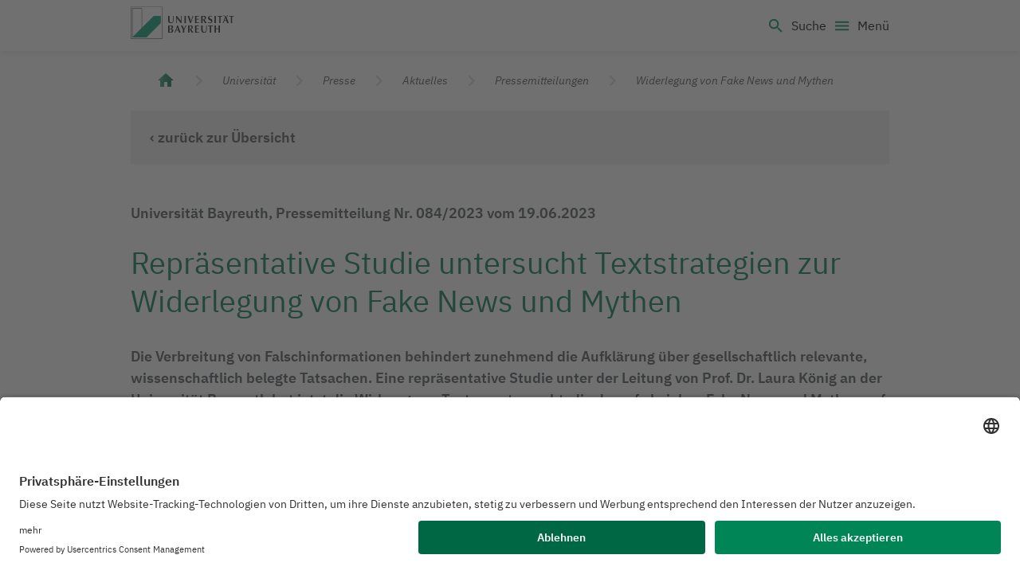

--- FILE ---
content_type: text/html; charset=utf-8
request_url: https://www.uni-bayreuth.de/pressemitteilung/Widerlegung-Fake-News
body_size: 12145
content:
<!DOCTYPE html>
<html lang="de">
  <head>
    <!-- VERSION 1.8.1 -->
    <!-- CREATED 2026-01-19T13:48:47.059Z -->
    <meta charset="utf-8" />
    <meta http-equiv="X-UA-Compatible" content="IE=edge" />
    <meta name="viewport" content="width=device-width, initial-scale=1" />
    
    <!-- usercentrics -->
              <script 
                id="usercentrics-cmp" 
                data-settings-id="Lilu5K4Kp"
                src="https://app.usercentrics.eu/browser-ui/latest/loader.js" async></script>
              <!-- usercentrics  end -->

    
          <title data-rh="true">Repräsentative Studie untersucht Textstrategien zur Widerlegung von Fake News und Mythen</title>
          <meta data-rh="true" name="twitter:card" content="summary_large_image"/><meta data-rh="true" name="prerender-status-code" content="200"/><meta data-rh="true" property="og:type" content="article"/><meta data-rh="true" property="og:url" content="https://www.uni-bayreuth.de/pressemitteilung/Widerlegung-Fake-News"/><meta data-rh="true" name="description" content="Vermeidung der Falschinformationen-Verbreitung: repräsentative Studie untersucht Textstrategien zur Widerlegung von Fake News. Jetzt lesen!"/><meta data-rh="true" name="keywords" content="Fake News; Falschinformationen; Mythen; Ernährungsmythen; Covid-19; Widerlegung; Texte; Textstrategien; Wahrheitssandwich; truth sandwich; bottom load; Bayreuth; Universität Bayreuth; Kulmbach; König; Public Health Nutrition; Uni Bayreuth, Pressemitteilung"/><meta data-rh="true" name="twitter:creator" content="@unibt"/><meta data-rh="true" name="twitter:description" content="Eine repräsentative Studie unter Leitung von Prof. Dr. Laura König an der Universität Bayreuth hat die Wirkung von Texten untersucht, die darauf abzielen, Fake News und Mythen auf den Gebieten der Covid-19-Impfstoffe und der gentechnisch veränderten Lebensmittel zu widerlegen."/><meta data-rh="true" name="twitter:image" content="https://cdn0.scrvt.com/a534b4b72e47031e7c1755abc55cf709/e5f2a42c9fcfef1b/a9448c2af758/v/43fd04431ffb/uni-bayreuth-pm-084-wegweiser-mythen-fakten?nowebp=1"/><meta data-rh="true" name="twitter:title" content="Repräsentative Studie untersucht Textstrategien zur Widerlegung von Fake News und Mythen"/><meta data-rh="true" property="og:description" content="Die Verbreitung von Falschinformationen behindert zunehmend die Aufklärung über gesellschaftlich relevante, wissenschaftlich belegte Tatsachen. Eine repräsentative Studie unter der Leitung von Prof. Dr. Laura König an der Universität Bayreuth hat jetzt die Wirkung von Texten untersucht, die darauf abzielen, Fake News und Mythen auf den Gebieten der Covid-19-Impfstoffe und der gentechnisch veränderten Lebensmittel zu widerlegen. Die im „British Journal of Health Psychology“ veröffentlichte Studie zeigt: Inhaltliche Aspekte sind für den beabsichtigten aufklärerischen Effekt erheblich wichtiger als die in der Kommunikationsforschung vieldiskutierten Textstrukturen."/><meta data-rh="true" property="og:image" content="https://cdn0.scrvt.com/a534b4b72e47031e7c1755abc55cf709/e5f2a42c9fcfef1b/a9448c2af758/v/43fd04431ffb/uni-bayreuth-pm-084-wegweiser-mythen-fakten?nowebp=1"/><meta data-rh="true" property="og:title" content="Repräsentative Studie untersucht Textstrategien zur Widerlegung von Fake News und Mythen"/>
          <link data-rh="true" rel="shortcut icon" type="image/x-icon" href="/assets/favicon.c4f5efc9ea23104754cb6569b0ab5a18.ico"/><link data-rh="true" rel="apple-touch-icon" type="image/png" sizes="57x57" href="/assets/apple-touch-icon.651a3d28b489c7ea9894de9ccbeadca6.png"/><link data-rh="true" rel="apple-touch-icon-precomposed" type="image/png" sizes="57x57" href="/assets/apple-touch-icon-57x57-precomposed.d0e4ef8f523e2cc1d17a04248abfd4d7.png"/><link data-rh="true" rel="apple-touch-icon-precomposed" type="image/png" sizes="72x72" href="/assets/apple-touch-icon-72x72-precomposed.83c902d079b5041c4f26df892b6afd71.png"/><link data-rh="true" rel="apple-touch-icon-precomposed" type="image/png" sizes="114x114" href="/assets/apple-touch-icon-114x114-precomposed.e67fce521e402d13d3ce1795c6f3f4d0.png"/><link data-rh="true" rel="apple-touch-icon-precomposed" type="image/png" sizes="144x144" href="/assets/apple-touch-icon-144x144-precomposed.e9b5b12f9976dbfd3f3809092f42058b.png"/><link data-rh="true" rel="canonical" href="https://www.uni-bayreuth.de/pressemitteilung/Widerlegung-Fake-News"/><link data-rh="true" rel="alternate" href="https://www.uni-bayreuth.de/press-releases/refuting-fake-news" hreflang="x-default"/><link data-rh="true" rel="alternate" href="https://www.uni-bayreuth.de/pressemitteilung/Widerlegung-Fake-News" hreflang="de"/><link data-rh="true" rel="alternate" href="https://www.uni-bayreuth.de/press-releases/refuting-fake-news" hreflang="en"/>
          
        
    <link rel="preconnect" href="https://api.scrivito.com" crossorigin />
    <link rel="preconnect" href="https://api.scrivito.com" />
    <link rel="preconnect" href="https://cdn0.scrvt.com" />
    <link rel="stylesheet" href="/assets/index.253ce57e040855367359.css" />


    
         <!-- Google Tag (gtag.js) -->
    <script 
            type="text/plain"
            data-usercentrics="Google Tag Manager"
            async src="https://www.googletagmanager.com/gtag/js?id=G-S776ZHDQMW"></script>
    
    <script type="text/plain" data-usercentrics="Google Tag Manager">
      window.dataLayer = window.dataLayer || [];
      function gtag(){dataLayer.push(arguments);}
      gtag('js', new Date());

      gtag('config', 'G-S776ZHDQMW');
    </script>
         <!-- Google Tag (gtag.js) end -->
            
            
    <script src="/js_snippets_head.js"></script>
  </head>
  <body >
    <div id="application" data-scrivito-prerendering-obj-id="92c8bcd8789f1d7d"><div><div class="content-wrapper"><div class="headerMobile--ui+INm5EdS"><header class="header--tAJZXqicMg"><div class="container"><div class="headerMobileWrapper--q4XbYdU-eX"><a class="logo--xeCWTHRlPN" title="Universität Bayreuth – Deine Top-Campus-Uni" href="/"><svg xmlns="http://www.w3.org/2000/svg" focusable="false" aria-hidden="true" width="192" height="60" viewBox="0 0 192 60"><g fill="none" fill-rule="evenodd"><polygon fill="#1A1919" points="3.388 56.424 2.763 56.424 2.763 2.847 21.108 2.847 21.108 40.261 20.482 40.261 20.482 3.472 3.388 3.472"></polygon><polygon fill="#00A173" points="2.761 56.424 29.34 56.424 55.918 29.845 55.918 16.614 42.781 16.614"></polygon><path fill="#1A1919" d="M0.6255,58.515 L58.515,58.515 L58.515,0.6255 L0.6255,0.6255 L0.6255,58.515 Z M-2.55795385e-13,59.139 L59.139,59.139 L59.139,-2.84217094e-14 L-2.55795385e-13,-2.84217094e-14 L-2.55795385e-13,59.139 Z"></path><g fill="#1A1919" transform="translate(68.704 15.511)"><path d="M62.115 26.19495C62.1165 26.67345 62.127 27.04245 62.127 27.37395 62.127 31.02495 64.443 32.48295 67.419 32.48295 70.797 32.48295 72.2685 30.61695 72.2685 26.11095L72.279 18.81495 71.157 18.81495 71.1585 26.15295C71.115 29.27595 70.611 31.15245 68.1855 31.15245 66.075 31.15245 64.9035 30.47595 64.758 26.53845L64.758 18.81495 62.115 18.81495 62.115 26.19495zM82.05345 3.0603C82.05345 2.2098 82.05345 2.6328 82.04745 1.8363 81.32145 1.3023 80.11695.9198 78.85545.9198 76.77045.9198 74.56995 2.4183 74.56995 5.1048 74.56995 9.5223 80.63745 8.7243 80.63745 11.6643 80.63745 12.7533 79.45095 13.8408 78.08445 13.8408 76.66545 13.8408 74.50845 12.5943 74.50845 12.5943 74.50845 13.7358 74.50395 13.0113 74.50845 13.9623 75.24645 14.3433 76.38495 14.8563 77.64495 14.8563 80.43195 14.8563 82.79145 13.0653 82.79145 10.4568 82.79145 6.0378 76.96245 6.7593 76.96245 3.8778 76.96245 2.9433 77.71695 1.8303 78.78495 1.8318 80.61795 1.8333 82.05345 3.0603 82.05345 3.0603"></path><polygon points="24.31 1.121 25.48 1.121 25.48 14.608 24.223 14.608 16.692 5.17 16.692 14.608 15.478 14.608 15.478 1.121 16.752 1.121 24.31 10.256"></polygon><polygon points="31 14.607 33.556 14.607 33.556 1.121 31 1.121"></polygon><polygon points="36.695 1.121 39.685 1.121 42.91 10.907 46.307 1.121 47.608 1.121 42.823 14.608 41.48 14.608"></polygon><polygon points="57.792 1.121 57.792 2.273 53.238 2.273 53.238 6.595 57.663 6.595 57.663 7.747 53.238 7.747 53.238 13.357 57.919 13.357 57.919 14.608 50.637 14.608 50.637 1.121"></polygon><polygon points="86.607 14.607 89.163 14.607 89.163 1.121 86.607 1.121"></polygon><polygon points="92.213 1.121 101.248 1.121 101.248 2.306 97.984 2.306 97.984 14.608 95.51 14.608 95.51 2.369 92.213 2.369"></polygon><path d="M0.62205,8.50125 C0.62355,8.97975 0.63405,9.35025 0.63405,9.68025 C0.63405,13.33125 2.95005,14.78925 5.92605,14.78925 C9.30405,14.78925 10.77555,12.92325 10.77555,8.41725 L10.78455,1.12125 L9.66405,1.12125 L9.66555,8.46075 C9.62055,11.58225 9.11655,13.46025 6.69255,13.46025 C4.58205,13.46025 3.41055,12.78225 3.26505,8.84625 L3.26505,1.12125 L0.62205,1.12125 L0.62205,8.50125 Z"></path><polygon points="113.6 1.121 122.635 1.121 122.635 2.306 119.371 2.306 119.371 14.608 116.897 14.608 116.897 2.369 113.6 2.369"></polygon><path d="M69.14955 14.6079L72.13455 14.6079C70.72755 12.4164 69.19905 10.0959 67.96905 7.9059 69.87255 7.4214 70.95255 6.2199 70.95255 4.3389 70.95255 3.1959 70.46955 2.3424 69.70005 1.7799 69.02655 1.2954 68.31405 1.1214 66.37005 1.1214L62.11455 1.1214 62.11455 14.6079 64.69905 14.6079 64.69905 8.2989 65.50305 8.2989 69.14955 14.6079zM68.53905 4.8579C68.53905 6.6804 67.89255 7.6389 65.38905 7.6344 65.25255 7.6344 64.85205 7.6404 64.69905 7.6224L64.69905 2.1459C67.61205 2.1234 68.53905 2.5719 68.53905 4.8579L68.53905 4.8579zM18.9255 18.8151L17.601 18.8151 12.669 32.2446 13.9245 32.2446 15.45 28.1241 19.5285 28.1241 20.7855 32.2446 23.8095 32.2446 18.9255 18.8151zM15.7695 27.1821L19.1805 27.1821C18.6735 25.6101 18.0765 23.6826 17.517 22.1676 16.914 23.9526 16.4985 25.1721 15.7695 27.1821L15.7695 27.1821zM44.4744 32.2449L47.4579 32.2449C46.0524 30.0534 44.5719 27.7989 43.3404 25.6074 45.2454 25.1229 46.3239 23.9214 46.3239 22.0404 46.3239 20.8974 45.8424 20.0439 45.0729 19.4829 44.3994 18.9969 43.6869 18.8229 41.7429 18.8229L37.4889 18.8229 37.4889 32.2449 40.0719 32.2449 40.0719 26.0004 40.8744 26.0004 44.4744 32.2449zM43.9119 22.4949C43.9119 24.3174 43.2639 25.2759 40.7604 25.2714 40.6269 25.2714 40.2264 25.2789 40.0719 25.2594L40.0719 19.7829C42.9849 19.7619 43.9119 20.2089 43.9119 22.4949L43.9119 22.4949zM.62205 18.8151L.62205 32.2446 5.64705 32.2476C8.05005 32.2476 10.34055 31.1376 10.34055 28.3551 10.34055 26.0001 7.93755 25.1436 6.70455 25.0851 7.95705 24.8526 9.99705 23.9571 9.99705 21.8361 9.99705 19.7151 8.70705 18.8001 5.91855 18.8196L.62205 18.8151zM7.30755 22.2066C7.30755 23.8596 5.87955 24.7011 4.72905 24.7011L3.22605 24.7011 3.22605 19.7796 4.83105 19.7796C6.42705 19.7796 7.30755 20.9601 7.30755 22.2066L7.30755 22.2066zM3.21855 25.6356L4.66605 25.6356C6.28155 25.6356 7.40955 26.6811 7.40955 28.4901 7.40955 30.1836 6.19005 31.2516 4.99905 31.2516L3.21855 31.2486 3.21855 25.6356zM103.28205 1.05855C103.28205.50055 103.73505.04755 104.29305.04755 104.85255.04755 105.30405.50055 105.30405 1.05855 105.30405 1.61655 104.85255 2.06955 104.29305 2.06955 103.73505 2.06955 103.28205 1.61655 103.28205 1.05855M109.59675 1.05855C109.59675.50055 110.04975.04755 110.60775.04755 111.16725.04755 111.61875.50055 111.61875 1.05855 111.61875 1.61655 111.16725 2.06955 110.60775 2.06955 110.04975 2.06955 109.59675 1.61655 109.59675 1.05855M108.1602 1.0971L106.8357 1.0971 101.9022 14.5266 103.1592 14.5266 104.6832 10.4061 108.7632 10.4061 110.0202 14.5266 113.0427 14.5266 108.1602 1.0971zM105.0042 9.4656L108.4137 9.4656C107.9067 7.8921 107.3097 5.9646 106.7502 4.4496 106.1472 6.2346 105.7332 7.4541 105.0042 9.4656L105.0042 9.4656z"></path><polygon points="24.373 18.815 28.202 26.656 28.202 32.245 30.797 32.245 30.797 26.312 34.685 18.815 33.28 18.815 30.11 25.039 27.067 18.815"></polygon><polygon points="57.792 18.815 57.792 19.967 53.238 19.967 53.238 24.289 57.663 24.289 57.663 25.439 53.238 25.439 53.238 31.051 57.919 31.051 57.919 32.245 50.637 32.245 50.637 18.815"></polygon><polygon points="74.725 18.815 83.759 18.815 83.759 19.999 80.495 19.999 80.495 32.245 78.022 32.245 78.022 20.063 74.725 20.063"></polygon><polygon points="86.607 18.815 89.23 18.815 89.23 24.289 94.264 24.289 94.264 18.815 96.825 18.815 96.825 32.245 94.297 32.245 94.297 25.577 89.199 25.577 89.199 32.245 86.607 32.245"></polygon></g></g></svg><span class="sr-only">Logo Universität Bayreuth</span></a><button type="button" class="search--SP9HEj0VVd" title="Suche öffnen" aria-haspopup="true" aria-expanded="false" aria-controls="searchMenuMobileNav"><style data-emotion="css vubbuv">.css-vubbuv{-webkit-user-select:none;-moz-user-select:none;-ms-user-select:none;user-select:none;width:1em;height:1em;display:inline-block;fill:currentColor;-webkit-flex-shrink:0;-ms-flex-negative:0;flex-shrink:0;-webkit-transition:fill 200ms cubic-bezier(0.4, 0, 0.2, 1) 0ms;transition:fill 200ms cubic-bezier(0.4, 0, 0.2, 1) 0ms;font-size:1.5rem;}</style><svg class="MuiSvgIcon-root MuiSvgIcon-fontSizeMedium css-vubbuv" focusable="false" aria-hidden="true" viewBox="0 0 24 24" data-testid="SearchIcon" height="24px" width="24px"><path d="M15.5 14h-.79l-.28-.27C15.41 12.59 16 11.11 16 9.5 16 5.91 13.09 3 9.5 3S3 5.91 3 9.5 5.91 16 9.5 16c1.61 0 3.09-.59 4.23-1.57l.27.28v.79l5 4.99L20.49 19zm-6 0C7.01 14 5 11.99 5 9.5S7.01 5 9.5 5 14 7.01 14 9.5 11.99 14 9.5 14"></path></svg><span class="searchText--kSzUsL8vbG">Suche</span></button><button type="button" class="menuToggle--mwWKxaAQcZ" aria-expanded="false" aria-controls="menu"><style data-emotion="css vubbuv">.css-vubbuv{-webkit-user-select:none;-moz-user-select:none;-ms-user-select:none;user-select:none;width:1em;height:1em;display:inline-block;fill:currentColor;-webkit-flex-shrink:0;-ms-flex-negative:0;flex-shrink:0;-webkit-transition:fill 200ms cubic-bezier(0.4, 0, 0.2, 1) 0ms;transition:fill 200ms cubic-bezier(0.4, 0, 0.2, 1) 0ms;font-size:1.5rem;}</style><svg class="MuiSvgIcon-root MuiSvgIcon-fontSizeMedium css-vubbuv" focusable="false" aria-hidden="true" viewBox="0 0 24 24" data-testid="MenuIcon" height="24px" width="24px"><path d="M3 18h18v-2H3zm0-5h18v-2H3zm0-7v2h18V6z"></path></svg><span class="menuToggleText--YN+TR8ag+W">Menü</span></button></div><nav class="searchPopup--beD79GXv7V" id="searchMenuMobileNav" aria-hidden="true"><div></div></nav><nav aria-label="Haupt-Navigation" class="navigation--+7hQWHkrKw" id="menu"><div><div class="flyoutHeader--8Z4Ru97pAN"><div class="container container--zf16i9zkpn"><button type="button" class="toHome--8oS+78M81i"><style data-emotion="css vubbuv">.css-vubbuv{-webkit-user-select:none;-moz-user-select:none;-ms-user-select:none;user-select:none;width:1em;height:1em;display:inline-block;fill:currentColor;-webkit-flex-shrink:0;-ms-flex-negative:0;flex-shrink:0;-webkit-transition:fill 200ms cubic-bezier(0.4, 0, 0.2, 1) 0ms;transition:fill 200ms cubic-bezier(0.4, 0, 0.2, 1) 0ms;font-size:1.5rem;}</style><svg class="MuiSvgIcon-root MuiSvgIcon-fontSizeMedium css-vubbuv" focusable="false" aria-hidden="true" viewBox="0 0 24 24" data-testid="HomeIcon" height="24px" width="24px"><path d="M10 20v-6h4v6h5v-8h3L12 3 2 12h3v8z"></path></svg><span>Anfang</span></button><button class="langButton--rmNGgQjsxi" title="Sprache ändern zu"><style data-emotion="css vubbuv">.css-vubbuv{-webkit-user-select:none;-moz-user-select:none;-ms-user-select:none;user-select:none;width:1em;height:1em;display:inline-block;fill:currentColor;-webkit-flex-shrink:0;-ms-flex-negative:0;flex-shrink:0;-webkit-transition:fill 200ms cubic-bezier(0.4, 0, 0.2, 1) 0ms;transition:fill 200ms cubic-bezier(0.4, 0, 0.2, 1) 0ms;font-size:1.5rem;}</style><svg class="MuiSvgIcon-root MuiSvgIcon-fontSizeMedium icon--y8MoxLCtzx css-vubbuv" focusable="false" aria-hidden="true" viewBox="0 0 24 24" data-testid="LanguageIcon" height="22px" width="22px"><path d="M11.99 2C6.47 2 2 6.48 2 12s4.47 10 9.99 10C17.52 22 22 17.52 22 12S17.52 2 11.99 2m6.93 6h-2.95c-.32-1.25-.78-2.45-1.38-3.56 1.84.63 3.37 1.91 4.33 3.56M12 4.04c.83 1.2 1.48 2.53 1.91 3.96h-3.82c.43-1.43 1.08-2.76 1.91-3.96M4.26 14C4.1 13.36 4 12.69 4 12s.1-1.36.26-2h3.38c-.08.66-.14 1.32-.14 2 0 .68.06 1.34.14 2zm.82 2h2.95c.32 1.25.78 2.45 1.38 3.56-1.84-.63-3.37-1.9-4.33-3.56m2.95-8H5.08c.96-1.66 2.49-2.93 4.33-3.56C8.81 5.55 8.35 6.75 8.03 8M12 19.96c-.83-1.2-1.48-2.53-1.91-3.96h3.82c-.43 1.43-1.08 2.76-1.91 3.96M14.34 14H9.66c-.09-.66-.16-1.32-.16-2 0-.68.07-1.35.16-2h4.68c.09.65.16 1.32.16 2 0 .68-.07 1.34-.16 2m.25 5.56c.6-1.11 1.06-2.31 1.38-3.56h2.95c-.96 1.65-2.49 2.93-4.33 3.56M16.36 14c.08-.66.14-1.32.14-2 0-.68-.06-1.34-.14-2h3.38c.16.64.26 1.31.26 2s-.1 1.36-.26 2z"></path></svg><span class="label--xg3j-e42oa">English</span></button><button type="button" class="closeNavigation--8taMT+L1ab" aria-expanded="false" aria-controls="menuFlyout" aria-haspopup="true" aria-label="Menü schließen"><style data-emotion="css vubbuv">.css-vubbuv{-webkit-user-select:none;-moz-user-select:none;-ms-user-select:none;user-select:none;width:1em;height:1em;display:inline-block;fill:currentColor;-webkit-flex-shrink:0;-ms-flex-negative:0;flex-shrink:0;-webkit-transition:fill 200ms cubic-bezier(0.4, 0, 0.2, 1) 0ms;transition:fill 200ms cubic-bezier(0.4, 0, 0.2, 1) 0ms;font-size:1.5rem;}</style><svg class="MuiSvgIcon-root MuiSvgIcon-fontSizeMedium css-vubbuv" focusable="false" aria-hidden="true" viewBox="0 0 24 24" data-testid="CloseIcon"><path d="M19 6.41 17.59 5 12 10.59 6.41 5 5 6.41 10.59 12 5 17.59 6.41 19 12 13.41 17.59 19 19 17.59 13.41 12z"></path></svg></button></div></div><div class="flyouts--D4DGJdCst7" id="menuFlyout" aria-hidden="true"><div class="container containerFirstView--kxY4wkUBEl"><div class="flyoutBody--iEww7YNWE+" id="flyoutId"><div class="container"></div></div></div></div></div></nav></div></header></div><div class="headerDesktop--eK72k1aZ-u"><header class="header--AX29-RO069"><nav aria-label="Schnell-Navigation" class="navigationMeta--IsPSO6vVXi"><div class="container"><ul><li><a target="_blank" rel="noopener noreferrer" title="Im neuen Fenster: Intranet" href="https://www.intranet.uni-bayreuth.de/de"><style data-emotion="css vubbuv">.css-vubbuv{-webkit-user-select:none;-moz-user-select:none;-ms-user-select:none;user-select:none;width:1em;height:1em;display:inline-block;fill:currentColor;-webkit-flex-shrink:0;-ms-flex-negative:0;flex-shrink:0;-webkit-transition:fill 200ms cubic-bezier(0.4, 0, 0.2, 1) 0ms;transition:fill 200ms cubic-bezier(0.4, 0, 0.2, 1) 0ms;font-size:1.5rem;}</style><svg class="MuiSvgIcon-root MuiSvgIcon-fontSizeMedium css-vubbuv" focusable="false" aria-hidden="true" viewBox="0 0 24 24" data-testid="ExitToAppIcon"><path d="M10.09 15.59 11.5 17l5-5-5-5-1.41 1.41L12.67 11H3v2h9.67zM19 3H5c-1.11 0-2 .9-2 2v4h2V5h14v14H5v-4H3v4c0 1.1.89 2 2 2h14c1.1 0 2-.9 2-2V5c0-1.1-.9-2-2-2"></path></svg>Intranet</a></li><li><a title="Gehe zu: " href="/presse"><style data-emotion="css vubbuv">.css-vubbuv{-webkit-user-select:none;-moz-user-select:none;-ms-user-select:none;user-select:none;width:1em;height:1em;display:inline-block;fill:currentColor;-webkit-flex-shrink:0;-ms-flex-negative:0;flex-shrink:0;-webkit-transition:fill 200ms cubic-bezier(0.4, 0, 0.2, 1) 0ms;transition:fill 200ms cubic-bezier(0.4, 0, 0.2, 1) 0ms;font-size:1.5rem;}</style><svg class="MuiSvgIcon-root MuiSvgIcon-fontSizeMedium css-vubbuv" focusable="false" aria-hidden="true" viewBox="0 0 24 24" data-testid="MicIcon"><path d="M12 14c1.66 0 2.99-1.34 2.99-3L15 5c0-1.66-1.34-3-3-3S9 3.34 9 5v6c0 1.66 1.34 3 3 3m5.3-3c0 3-2.54 5.1-5.3 5.1S6.7 14 6.7 11H5c0 3.41 2.72 6.23 6 6.72V21h2v-3.28c3.28-.48 6-3.3 6-6.72z"></path></svg>Presse</a></li><li><a title="Gehe zu: " href="/leichte-sprache/startseite"><svg class="MuiSvgIcon-root" focusable="false" fill="currentColor" width="22" height="22" viewBox="0 0 22 22" aria-hidden="true"><path transform="translate(2 2)" d="m1.5 11.81655 6.7233333 5.43345v-7.90185l-6.7233333-5.4318zm1.29333333-3.399v-1.72755l4.13833333 3.34125v1.7292l-4.13833333-3.343725zm0 2.962575v-1.728375l4.13833333 3.3429v1.728375zm6.98333337-2.031975v7.90185l6.7233333-5.432625v-7.901025zm1.2933333.436425 4.1375-3.3429v1.7292l-4.1375 3.34125zm0 2.9634 4.1375-3.3429v1.7292l-4.1375 3.34125zm-2.07-4.71405 4.3783334-3.536775c-.2391667-2.106225-2.1075-3.74715-4.3783334-3.74715-2.27083333 0-4.13916667 1.640925-4.37833333 3.74715z"></path></svg>Leichte Sprache</a></li><li><div class="langWrapper--D64hrLL-S-"><button class="btn button--Hu28dzB4YM d-flex" title="Sprache ändern zu"><style data-emotion="css vubbuv">.css-vubbuv{-webkit-user-select:none;-moz-user-select:none;-ms-user-select:none;user-select:none;width:1em;height:1em;display:inline-block;fill:currentColor;-webkit-flex-shrink:0;-ms-flex-negative:0;flex-shrink:0;-webkit-transition:fill 200ms cubic-bezier(0.4, 0, 0.2, 1) 0ms;transition:fill 200ms cubic-bezier(0.4, 0, 0.2, 1) 0ms;font-size:1.5rem;}</style><svg class="MuiSvgIcon-root MuiSvgIcon-fontSizeMedium icon--y8MoxLCtzx css-vubbuv" focusable="false" aria-hidden="true" viewBox="0 0 24 24" data-testid="LanguageIcon" height="22px" width="22px"><path d="M11.99 2C6.47 2 2 6.48 2 12s4.47 10 9.99 10C17.52 22 22 17.52 22 12S17.52 2 11.99 2m6.93 6h-2.95c-.32-1.25-.78-2.45-1.38-3.56 1.84.63 3.37 1.91 4.33 3.56M12 4.04c.83 1.2 1.48 2.53 1.91 3.96h-3.82c.43-1.43 1.08-2.76 1.91-3.96M4.26 14C4.1 13.36 4 12.69 4 12s.1-1.36.26-2h3.38c-.08.66-.14 1.32-.14 2 0 .68.06 1.34.14 2zm.82 2h2.95c.32 1.25.78 2.45 1.38 3.56-1.84-.63-3.37-1.9-4.33-3.56m2.95-8H5.08c.96-1.66 2.49-2.93 4.33-3.56C8.81 5.55 8.35 6.75 8.03 8M12 19.96c-.83-1.2-1.48-2.53-1.91-3.96h3.82c-.43 1.43-1.08 2.76-1.91 3.96M14.34 14H9.66c-.09-.66-.16-1.32-.16-2 0-.68.07-1.35.16-2h4.68c.09.65.16 1.32.16 2 0 .68-.07 1.34-.16 2m.25 5.56c.6-1.11 1.06-2.31 1.38-3.56h2.95c-.96 1.65-2.49 2.93-4.33 3.56M16.36 14c.08-.66.14-1.32.14-2 0-.68-.06-1.34-.14-2h3.38c.16.64.26 1.31.26 2s-.1 1.36-.26 2z"></path></svg><span class="label--xg3j-e42oa">English</span></button></div></li></ul></div></nav><div class="container"><div class="navigation--CyqPtnIliw"><a aria-current="false" class="logo--IlNBjc44MH" title="Gehe zu: Universität Bayreuth – Deine Top-Campus-Uni" href="/"><svg xmlns="http://www.w3.org/2000/svg" focusable="false" aria-hidden="true" width="192" height="60" viewBox="0 0 192 60"><g fill="none" fill-rule="evenodd"><polygon fill="#1A1919" points="3.388 56.424 2.763 56.424 2.763 2.847 21.108 2.847 21.108 40.261 20.482 40.261 20.482 3.472 3.388 3.472"></polygon><polygon fill="#00A173" points="2.761 56.424 29.34 56.424 55.918 29.845 55.918 16.614 42.781 16.614"></polygon><path fill="#1A1919" d="M0.6255,58.515 L58.515,58.515 L58.515,0.6255 L0.6255,0.6255 L0.6255,58.515 Z M-2.55795385e-13,59.139 L59.139,59.139 L59.139,-2.84217094e-14 L-2.55795385e-13,-2.84217094e-14 L-2.55795385e-13,59.139 Z"></path><g fill="#1A1919" transform="translate(68.704 15.511)"><path d="M62.115 26.19495C62.1165 26.67345 62.127 27.04245 62.127 27.37395 62.127 31.02495 64.443 32.48295 67.419 32.48295 70.797 32.48295 72.2685 30.61695 72.2685 26.11095L72.279 18.81495 71.157 18.81495 71.1585 26.15295C71.115 29.27595 70.611 31.15245 68.1855 31.15245 66.075 31.15245 64.9035 30.47595 64.758 26.53845L64.758 18.81495 62.115 18.81495 62.115 26.19495zM82.05345 3.0603C82.05345 2.2098 82.05345 2.6328 82.04745 1.8363 81.32145 1.3023 80.11695.9198 78.85545.9198 76.77045.9198 74.56995 2.4183 74.56995 5.1048 74.56995 9.5223 80.63745 8.7243 80.63745 11.6643 80.63745 12.7533 79.45095 13.8408 78.08445 13.8408 76.66545 13.8408 74.50845 12.5943 74.50845 12.5943 74.50845 13.7358 74.50395 13.0113 74.50845 13.9623 75.24645 14.3433 76.38495 14.8563 77.64495 14.8563 80.43195 14.8563 82.79145 13.0653 82.79145 10.4568 82.79145 6.0378 76.96245 6.7593 76.96245 3.8778 76.96245 2.9433 77.71695 1.8303 78.78495 1.8318 80.61795 1.8333 82.05345 3.0603 82.05345 3.0603"></path><polygon points="24.31 1.121 25.48 1.121 25.48 14.608 24.223 14.608 16.692 5.17 16.692 14.608 15.478 14.608 15.478 1.121 16.752 1.121 24.31 10.256"></polygon><polygon points="31 14.607 33.556 14.607 33.556 1.121 31 1.121"></polygon><polygon points="36.695 1.121 39.685 1.121 42.91 10.907 46.307 1.121 47.608 1.121 42.823 14.608 41.48 14.608"></polygon><polygon points="57.792 1.121 57.792 2.273 53.238 2.273 53.238 6.595 57.663 6.595 57.663 7.747 53.238 7.747 53.238 13.357 57.919 13.357 57.919 14.608 50.637 14.608 50.637 1.121"></polygon><polygon points="86.607 14.607 89.163 14.607 89.163 1.121 86.607 1.121"></polygon><polygon points="92.213 1.121 101.248 1.121 101.248 2.306 97.984 2.306 97.984 14.608 95.51 14.608 95.51 2.369 92.213 2.369"></polygon><path d="M0.62205,8.50125 C0.62355,8.97975 0.63405,9.35025 0.63405,9.68025 C0.63405,13.33125 2.95005,14.78925 5.92605,14.78925 C9.30405,14.78925 10.77555,12.92325 10.77555,8.41725 L10.78455,1.12125 L9.66405,1.12125 L9.66555,8.46075 C9.62055,11.58225 9.11655,13.46025 6.69255,13.46025 C4.58205,13.46025 3.41055,12.78225 3.26505,8.84625 L3.26505,1.12125 L0.62205,1.12125 L0.62205,8.50125 Z"></path><polygon points="113.6 1.121 122.635 1.121 122.635 2.306 119.371 2.306 119.371 14.608 116.897 14.608 116.897 2.369 113.6 2.369"></polygon><path d="M69.14955 14.6079L72.13455 14.6079C70.72755 12.4164 69.19905 10.0959 67.96905 7.9059 69.87255 7.4214 70.95255 6.2199 70.95255 4.3389 70.95255 3.1959 70.46955 2.3424 69.70005 1.7799 69.02655 1.2954 68.31405 1.1214 66.37005 1.1214L62.11455 1.1214 62.11455 14.6079 64.69905 14.6079 64.69905 8.2989 65.50305 8.2989 69.14955 14.6079zM68.53905 4.8579C68.53905 6.6804 67.89255 7.6389 65.38905 7.6344 65.25255 7.6344 64.85205 7.6404 64.69905 7.6224L64.69905 2.1459C67.61205 2.1234 68.53905 2.5719 68.53905 4.8579L68.53905 4.8579zM18.9255 18.8151L17.601 18.8151 12.669 32.2446 13.9245 32.2446 15.45 28.1241 19.5285 28.1241 20.7855 32.2446 23.8095 32.2446 18.9255 18.8151zM15.7695 27.1821L19.1805 27.1821C18.6735 25.6101 18.0765 23.6826 17.517 22.1676 16.914 23.9526 16.4985 25.1721 15.7695 27.1821L15.7695 27.1821zM44.4744 32.2449L47.4579 32.2449C46.0524 30.0534 44.5719 27.7989 43.3404 25.6074 45.2454 25.1229 46.3239 23.9214 46.3239 22.0404 46.3239 20.8974 45.8424 20.0439 45.0729 19.4829 44.3994 18.9969 43.6869 18.8229 41.7429 18.8229L37.4889 18.8229 37.4889 32.2449 40.0719 32.2449 40.0719 26.0004 40.8744 26.0004 44.4744 32.2449zM43.9119 22.4949C43.9119 24.3174 43.2639 25.2759 40.7604 25.2714 40.6269 25.2714 40.2264 25.2789 40.0719 25.2594L40.0719 19.7829C42.9849 19.7619 43.9119 20.2089 43.9119 22.4949L43.9119 22.4949zM.62205 18.8151L.62205 32.2446 5.64705 32.2476C8.05005 32.2476 10.34055 31.1376 10.34055 28.3551 10.34055 26.0001 7.93755 25.1436 6.70455 25.0851 7.95705 24.8526 9.99705 23.9571 9.99705 21.8361 9.99705 19.7151 8.70705 18.8001 5.91855 18.8196L.62205 18.8151zM7.30755 22.2066C7.30755 23.8596 5.87955 24.7011 4.72905 24.7011L3.22605 24.7011 3.22605 19.7796 4.83105 19.7796C6.42705 19.7796 7.30755 20.9601 7.30755 22.2066L7.30755 22.2066zM3.21855 25.6356L4.66605 25.6356C6.28155 25.6356 7.40955 26.6811 7.40955 28.4901 7.40955 30.1836 6.19005 31.2516 4.99905 31.2516L3.21855 31.2486 3.21855 25.6356zM103.28205 1.05855C103.28205.50055 103.73505.04755 104.29305.04755 104.85255.04755 105.30405.50055 105.30405 1.05855 105.30405 1.61655 104.85255 2.06955 104.29305 2.06955 103.73505 2.06955 103.28205 1.61655 103.28205 1.05855M109.59675 1.05855C109.59675.50055 110.04975.04755 110.60775.04755 111.16725.04755 111.61875.50055 111.61875 1.05855 111.61875 1.61655 111.16725 2.06955 110.60775 2.06955 110.04975 2.06955 109.59675 1.61655 109.59675 1.05855M108.1602 1.0971L106.8357 1.0971 101.9022 14.5266 103.1592 14.5266 104.6832 10.4061 108.7632 10.4061 110.0202 14.5266 113.0427 14.5266 108.1602 1.0971zM105.0042 9.4656L108.4137 9.4656C107.9067 7.8921 107.3097 5.9646 106.7502 4.4496 106.1472 6.2346 105.7332 7.4541 105.0042 9.4656L105.0042 9.4656z"></path><polygon points="24.373 18.815 28.202 26.656 28.202 32.245 30.797 32.245 30.797 26.312 34.685 18.815 33.28 18.815 30.11 25.039 27.067 18.815"></polygon><polygon points="57.792 18.815 57.792 19.967 53.238 19.967 53.238 24.289 57.663 24.289 57.663 25.439 53.238 25.439 53.238 31.051 57.919 31.051 57.919 32.245 50.637 32.245 50.637 18.815"></polygon><polygon points="74.725 18.815 83.759 18.815 83.759 19.999 80.495 19.999 80.495 32.245 78.022 32.245 78.022 20.063 74.725 20.063"></polygon><polygon points="86.607 18.815 89.23 18.815 89.23 24.289 94.264 24.289 94.264 18.815 96.825 18.815 96.825 32.245 94.297 32.245 94.297 25.577 89.199 25.577 89.199 32.245 86.607 32.245"></polygon></g></g></svg><span class="sr-only">Logo Universität Bayreuth</span></a><nav aria-label="Haupt-Navigation"><ul class="topNav--oOXozja3Aq"><li><button class="flyoutToggle--aMmEYEs5pJ  " aria-controls="b7e6858dd33b5b15_desktop" aria-expanded="false" aria-haspopup="true" title="Menü öffnen">Universität</button></li><li><button class="flyoutToggle--aMmEYEs5pJ  " aria-controls="e2f34f6f5ef9185a_desktop" aria-expanded="false" aria-haspopup="true" title="Menü öffnen">Studium</button></li><li><button class="flyoutToggle--aMmEYEs5pJ  " aria-controls="e5239f389881d743_desktop" aria-expanded="false" aria-haspopup="true" title="Menü öffnen">Forschung</button></li><li><a class="flyoutToggle--aMmEYEs5pJ " title="Gehe zu: " href="/international">International</a></li><li><button class="flyoutToggle--aMmEYEs5pJ  " aria-controls="58b2e826bf998a80_desktop" aria-expanded="false" aria-haspopup="true" title="Menü öffnen">Campusleben</button></li><li><button class="flyoutToggle--aMmEYEs5pJ  " aria-controls="6dd37dddd301b14d_desktop" aria-expanded="false" aria-haspopup="true" title="Menü öffnen">Wirtschaft</button></li></ul><button type="button" class="searchButton--4tG80nhMx+" title="Suche öffnen" aria-haspopup="true" aria-expanded="false" aria-controls="headerDesktopSearchFlyoutId"><style data-emotion="css 1cw4hi4">.css-1cw4hi4{-webkit-user-select:none;-moz-user-select:none;-ms-user-select:none;user-select:none;width:1em;height:1em;display:inline-block;fill:currentColor;-webkit-flex-shrink:0;-ms-flex-negative:0;flex-shrink:0;-webkit-transition:fill 200ms cubic-bezier(0.4, 0, 0.2, 1) 0ms;transition:fill 200ms cubic-bezier(0.4, 0, 0.2, 1) 0ms;font-size:inherit;}</style><svg class="MuiSvgIcon-root MuiSvgIcon-fontSizeInherit css-1cw4hi4" focusable="false" aria-hidden="true" viewBox="0 0 24 24" data-testid="SearchIcon" aria-labelledby="searchToggleNav" height="24px" width="24px"><path d="M15.5 14h-.79l-.28-.27C15.41 12.59 16 11.11 16 9.5 16 5.91 13.09 3 9.5 3S3 5.91 3 9.5 5.91 16 9.5 16c1.61 0 3.09-.59 4.23-1.57l.27.28v.79l5 4.99L20.49 19zm-6 0C7.01 14 5 11.99 5 9.5S7.01 5 9.5 5 14 7.01 14 9.5 11.99 14 9.5 14"></path></svg><span class="sr-only" id="searchToggleNav">Suche öffnen</span></button><div id="headerDesktopSearchFlyoutId" class="flyout--cuOrRo9Pkh false " aria-hidden="true"><div class="searchFlyout--zyPMsOGAkS"><div class="flyoutHeading--Y1Il0JHWXl"><button tabindex="0" class="close--eHQiJ5g2Cm" title="Menü schließen" aria-expanded="false" aria-controls="headerDesktopSearchFlyoutId" aria-haspopup="true">Menü schließen<style data-emotion="css vubbuv">.css-vubbuv{-webkit-user-select:none;-moz-user-select:none;-ms-user-select:none;user-select:none;width:1em;height:1em;display:inline-block;fill:currentColor;-webkit-flex-shrink:0;-ms-flex-negative:0;flex-shrink:0;-webkit-transition:fill 200ms cubic-bezier(0.4, 0, 0.2, 1) 0ms;transition:fill 200ms cubic-bezier(0.4, 0, 0.2, 1) 0ms;font-size:1.5rem;}</style><svg class="MuiSvgIcon-root MuiSvgIcon-fontSizeMedium css-vubbuv" focusable="false" aria-hidden="true" viewBox="0 0 24 24" data-testid="CloseIcon"><path d="M19 6.41 17.59 5 12 10.59 6.41 5 5 6.41 10.59 12 5 17.59 6.41 19 12 13.41 17.59 19 19 17.59 13.41 12z"></path></svg></button></div><div class="row justify-content-center"><div class="col col-12 col-lg-8"><div class="searchBar--wuZWxY0K2F"><div class="inputWrapper--Bu16q0vCxU "><label class="sr-only" for="mo_nDjfP-Y7T">Suchbegriff eingeben</label><input type="text" id="mo_nDjfP-Y7T" tabindex="0" placeholder="Suchbegriff eingeben" class="searchInput--hMZARMCg6- " autoComplete="off"/><button class="inputButton--7vzSdSiiRj" aria-label="Suche starten"><style data-emotion="css vubbuv">.css-vubbuv{-webkit-user-select:none;-moz-user-select:none;-ms-user-select:none;user-select:none;width:1em;height:1em;display:inline-block;fill:currentColor;-webkit-flex-shrink:0;-ms-flex-negative:0;flex-shrink:0;-webkit-transition:fill 200ms cubic-bezier(0.4, 0, 0.2, 1) 0ms;transition:fill 200ms cubic-bezier(0.4, 0, 0.2, 1) 0ms;font-size:1.5rem;}</style><svg class="MuiSvgIcon-root MuiSvgIcon-fontSizeMedium css-vubbuv" focusable="false" aria-hidden="true" viewBox="0 0 24 24" data-testid="SearchIcon" height="24px" width="24px"><path d="M15.5 14h-.79l-.28-.27C15.41 12.59 16 11.11 16 9.5 16 5.91 13.09 3 9.5 3S3 5.91 3 9.5 5.91 16 9.5 16c1.61 0 3.09-.59 4.23-1.57l.27.28v.79l5 4.99L20.49 19zm-6 0C7.01 14 5 11.99 5 9.5S7.01 5 9.5 5 14 7.01 14 9.5 11.99 14 9.5 14"></path></svg></button></div><div class="d-flex"><a class="d-flex disabled" rel="noopener noreferrer" title="Im neuen Fenster: Google Suche aufrufen" href="#"><div class="pr-2">Suche in allen Websites der Universität Bayreuth</div><style data-emotion="css vubbuv">.css-vubbuv{-webkit-user-select:none;-moz-user-select:none;-ms-user-select:none;user-select:none;width:1em;height:1em;display:inline-block;fill:currentColor;-webkit-flex-shrink:0;-ms-flex-negative:0;flex-shrink:0;-webkit-transition:fill 200ms cubic-bezier(0.4, 0, 0.2, 1) 0ms;transition:fill 200ms cubic-bezier(0.4, 0, 0.2, 1) 0ms;font-size:1.5rem;}</style><svg class="MuiSvgIcon-root MuiSvgIcon-fontSizeMedium css-vubbuv" focusable="false" aria-hidden="true" viewBox="0 0 24 24" data-testid="OpenInNewIcon" height="24px" width="24px"><path d="M19 19H5V5h7V3H5c-1.11 0-2 .9-2 2v14c0 1.1.89 2 2 2h14c1.1 0 2-.9 2-2v-7h-2zM14 3v2h3.59l-9.83 9.83 1.41 1.41L19 6.41V10h2V3z"></path></svg></a></div></div></div></div></div></div></nav></div><div style="height:0;overflow:hidden" aria-hidden="true" class="rah-static rah-static--height-zero"><div> </div></div></div></header></div><div class="container"><div class="breadcrumbGradientWrapper--Fn0F1jHxHJ print-hide"><nav class="breadcrumbWrapper--C0-nU+Mr7k" aria-label="Pfad-Navigation"><ol class="breadcrumbs--fBdx6yCVAz"><li><a title="Gehe zu: Universität Bayreuth – Deine Top-Campus-Uni" href="/"><style data-emotion="css vubbuv">.css-vubbuv{-webkit-user-select:none;-moz-user-select:none;-ms-user-select:none;user-select:none;width:1em;height:1em;display:inline-block;fill:currentColor;-webkit-flex-shrink:0;-ms-flex-negative:0;flex-shrink:0;-webkit-transition:fill 200ms cubic-bezier(0.4, 0, 0.2, 1) 0ms;transition:fill 200ms cubic-bezier(0.4, 0, 0.2, 1) 0ms;font-size:1.5rem;}</style><svg class="MuiSvgIcon-root MuiSvgIcon-fontSizeMedium css-vubbuv" focusable="false" aria-hidden="true" viewBox="0 0 24 24" data-testid="HomeIcon" height="24px" width="24px"><path d="M10 20v-6h4v6h5v-8h3L12 3 2 12h3v8z"></path></svg><span class="sr-only">Universität Bayreuth – Deine Top-Campus-Uni</span></a></li><li><style data-emotion="css vubbuv">.css-vubbuv{-webkit-user-select:none;-moz-user-select:none;-ms-user-select:none;user-select:none;width:1em;height:1em;display:inline-block;fill:currentColor;-webkit-flex-shrink:0;-ms-flex-negative:0;flex-shrink:0;-webkit-transition:fill 200ms cubic-bezier(0.4, 0, 0.2, 1) 0ms;transition:fill 200ms cubic-bezier(0.4, 0, 0.2, 1) 0ms;font-size:1.5rem;}</style><svg class="MuiSvgIcon-root MuiSvgIcon-fontSizeMedium css-vubbuv" focusable="false" aria-hidden="true" viewBox="0 0 24 24" data-testid="ChevronRightIcon" height="24px" width="24px"><path d="M10 6 8.59 7.41 13.17 12l-4.58 4.59L10 18l6-6z"></path></svg><a title="Gehe zu: " href="/universitaet">Universität</a></li><li><style data-emotion="css vubbuv">.css-vubbuv{-webkit-user-select:none;-moz-user-select:none;-ms-user-select:none;user-select:none;width:1em;height:1em;display:inline-block;fill:currentColor;-webkit-flex-shrink:0;-ms-flex-negative:0;flex-shrink:0;-webkit-transition:fill 200ms cubic-bezier(0.4, 0, 0.2, 1) 0ms;transition:fill 200ms cubic-bezier(0.4, 0, 0.2, 1) 0ms;font-size:1.5rem;}</style><svg class="MuiSvgIcon-root MuiSvgIcon-fontSizeMedium css-vubbuv" focusable="false" aria-hidden="true" viewBox="0 0 24 24" data-testid="ChevronRightIcon" height="24px" width="24px"><path d="M10 6 8.59 7.41 13.17 12l-4.58 4.59L10 18l6-6z"></path></svg><a title="Gehe zu: " href="/presse">Presse</a></li><li><style data-emotion="css vubbuv">.css-vubbuv{-webkit-user-select:none;-moz-user-select:none;-ms-user-select:none;user-select:none;width:1em;height:1em;display:inline-block;fill:currentColor;-webkit-flex-shrink:0;-ms-flex-negative:0;flex-shrink:0;-webkit-transition:fill 200ms cubic-bezier(0.4, 0, 0.2, 1) 0ms;transition:fill 200ms cubic-bezier(0.4, 0, 0.2, 1) 0ms;font-size:1.5rem;}</style><svg class="MuiSvgIcon-root MuiSvgIcon-fontSizeMedium css-vubbuv" focusable="false" aria-hidden="true" viewBox="0 0 24 24" data-testid="ChevronRightIcon" height="24px" width="24px"><path d="M10 6 8.59 7.41 13.17 12l-4.58 4.59L10 18l6-6z"></path></svg><a title="Gehe zu: " href="/aktuelles">Aktuelles</a></li><li><style data-emotion="css vubbuv">.css-vubbuv{-webkit-user-select:none;-moz-user-select:none;-ms-user-select:none;user-select:none;width:1em;height:1em;display:inline-block;fill:currentColor;-webkit-flex-shrink:0;-ms-flex-negative:0;flex-shrink:0;-webkit-transition:fill 200ms cubic-bezier(0.4, 0, 0.2, 1) 0ms;transition:fill 200ms cubic-bezier(0.4, 0, 0.2, 1) 0ms;font-size:1.5rem;}</style><svg class="MuiSvgIcon-root MuiSvgIcon-fontSizeMedium css-vubbuv" focusable="false" aria-hidden="true" viewBox="0 0 24 24" data-testid="ChevronRightIcon" height="24px" width="24px"><path d="M10 6 8.59 7.41 13.17 12l-4.58 4.59L10 18l6-6z"></path></svg><a title="Gehe zu: " href="/pressemitteilungen">Pressemitteilungen</a></li><li aria-current="page"><style data-emotion="css vubbuv">.css-vubbuv{-webkit-user-select:none;-moz-user-select:none;-ms-user-select:none;user-select:none;width:1em;height:1em;display:inline-block;fill:currentColor;-webkit-flex-shrink:0;-ms-flex-negative:0;flex-shrink:0;-webkit-transition:fill 200ms cubic-bezier(0.4, 0, 0.2, 1) 0ms;transition:fill 200ms cubic-bezier(0.4, 0, 0.2, 1) 0ms;font-size:1.5rem;}</style><svg class="MuiSvgIcon-root MuiSvgIcon-fontSizeMedium css-vubbuv" focusable="false" aria-hidden="true" viewBox="0 0 24 24" data-testid="ChevronRightIcon" height="24px" width="24px"><path d="M10 6 8.59 7.41 13.17 12l-4.58 4.59L10 18l6-6z"></path></svg>Widerlegung von Fake News und Mythen</li></ol></nav></div></div><main data-page-type="PressPage" class="page--1GZnJrB9t3"><div class="main--JT+Kjo7dAO"><div class="container mb-5"><div class="linkWrapper--9M0UbLa9k5 print-hide-container"><a class="linkToOverview--W4GmkWcGos" title="Gehe zu: " href="/pressemitteilungen">‹ zurück zur Übersicht</a></div><div class="row"><div class="col-2 breakpointDesktop--wgP2sv5BVT"><div class="sideBar--BlgcwszYGN"><div class="stickyBox--TxeXjrv9mC"><nav aria-label="Unternavigation: Pressemitteilungen" class="sideNavigation--7+Q5zu7ZkE"><a title="Gehe zu: " class="backLink--JKRMsv4y+Y" href="/pressemitteilungen">Pressemitteilungen</a><p class="currentPage--VTkqiSFr1y active--TVcAj+DtB2" aria-current="page">Widerlegung von Fake News und Mythen</p><ul class="childList--VtS3xf+bL6"></ul></nav></div></div></div><div class="col-12 col-lg-8"><section><p class="introHeadline--0Ct9MZqRAp">Universität Bayreuth, Pressemitteilung Nr. 084/2023 vom 19.06.2023</p><h1>Repräsentative Studie untersucht Textstrategien zur Widerlegung von Fake News und Mythen</h1><div class="strong p"><p>Die Verbreitung von Falschinformationen behindert zunehmend die Aufklärung über gesellschaftlich relevante, wissenschaftlich belegte Tatsachen. Eine repräsentative Studie unter der Leitung von Prof. Dr. Laura König an der Universität Bayreuth hat jetzt die Wirkung von Texten untersucht, die darauf abzielen, Fake News und Mythen auf den Gebieten der Covid-19-Impfstoffe und der gentechnisch veränderten Lebensmittel zu widerlegen. Die im „British Journal of Health Psychology“ veröffentlichte Studie zeigt: Inhaltliche Aspekte sind für den beabsichtigten aufklärerischen Effekt erheblich wichtiger als die in der Kommunikationsforschung vieldiskutierten Textstrukturen.</p></div><div><div><div class="row align-items-start"><div class="col-sm-8 "><div class="h-100"><div><div class="imageContainer--4r5SsU5phv row"><div class="col col-12 col-sm-6 imageLarge--OF8+Pa1HA7 col-md-9 col-offset-bottom"><div class="lightboxWrapper--p9fp7YCyfe"><button type="button" aria-haspopup="true" aria-expanded="false" class="toggleLightbox--e29DXaPOqC" title="Bild vergrößern"><span class="centeredContent--tWttrchDh8"><img width="1200" src="https://cdn0.scrvt.com/a534b4b72e47031e7c1755abc55cf709/e5f2a42c9fcfef1b/a9448c2af758/v/7dda1809a009/uni-bayreuth-pm-084-wegweiser-mythen-fakten" height="627" class="img--lo3JvPN9Au" title="Wegweiser-Grafik: Mythen oder Fakten?" alt="Wegweiser-Grafik: auf dem grünen Wegweiser steht &quot;Fakten&quot; und auf dem roten Wegweiser steht &quot;Myths&quot;, um den Wegweiser herum sind Fragezeichen zu sehen" loading="lazy"/></span><style data-emotion="css vubbuv">.css-vubbuv{-webkit-user-select:none;-moz-user-select:none;-ms-user-select:none;user-select:none;width:1em;height:1em;display:inline-block;fill:currentColor;-webkit-flex-shrink:0;-ms-flex-negative:0;flex-shrink:0;-webkit-transition:fill 200ms cubic-bezier(0.4, 0, 0.2, 1) 0ms;transition:fill 200ms cubic-bezier(0.4, 0, 0.2, 1) 0ms;font-size:1.5rem;}</style><svg class="MuiSvgIcon-root MuiSvgIcon-fontSizeMedium fullScreen--c799JUlmQ1 css-vubbuv" focusable="false" aria-hidden="true" viewBox="0 0 24 24" data-testid="FullscreenIcon"><path d="M7 14H5v5h5v-2H7zm-2-4h2V7h3V5H5zm12 7h-3v2h5v-5h-2zM14 5v2h3v3h2V5z"></path></svg></button></div></div><div class="imageText--lcB2u2Maxm col col-12 col-md-12"><p class="copyright--GyVgXudzh1 noMarginLeft--68gieGCEi7"><span>iStock</span></p></div></div></div></div></div><div class="col-sm-4 "></div></div></div><div><div class="text-widget text-left"><p id="isPasted"><strong>Eine repräsentative Befragung</strong><br>An der Studie nahmen insgesamt 4.906 volljährige Personen teil, die hinsichtlich Alter, Geschlecht, Bildungsniveau und Haushaltseinkommen eine für Deutschland repräsentative Stichprobe darstellen. Im Rahmen einer Online-Befragung wurden sie mit Texten konfrontiert, die darauf ausgerichtet waren, Falschinformationen zu Covid-19-Impfstoffen und gentechnisch veränderten Lebensmitteln zu entlarven. „In beiden Fällen handelt es sich um neuartige Technologien, die Unsicherheit und Ängste hervorrufen, zumal in der Öffentlichkeit irreführende Informationen hinsichtlich ihrer gesundheitlichen Unbedenklichkeit kursieren“, sagt Prof. Dr. Laura König, die am Standort Kulmbach der Universität Bayreuth die Juniorprofessur für Public Health Nutrition innehat. Bei der Konzeption und Durchführung der Studie hat sie mit dem Lehrstuhl für Sozialpsychologie und Motivation an der Universität Konstanz und der Heisenberg-Professur für medizinische Risikokompetenz und evidenzbasiertes Entscheiden an der Charité – Universitätsmedizin Berlin zusammengearbeitet.</p><p>Alle Teilnehmer*innen machten am Beginn der Befragung Angaben zum Vertrauen, das sie in die Forschung im Allgemeinen, in Forscher*innen an Universitäten sowie in Forscher*innen im Gesundheitswesen setzen. Zudem bewerteten sie die Nützlichkeit von Impfungen und gentechnisch veränderten Organismen. Die anschließende Online-Befragung zielte darauf ab, die Wirkungen der Überschriften und Strukturen der vorgelegten Texte zu testen. Hierfür wurden zwei in der Kommunikationswissenschaft entwickelte Modelle verwendet: Bei der dreiteiligen „Wahrheitssandwich“-Struktur umrahmen zutreffende Informationen und Argumente die zu widerlegende Falschaussage, bei der zweiteiligen „fußlastigen“ Struktur folgt auf die Falschaussage ihre Widerlegung. In einer im April 2023 veröffentlichten empirischen Untersuchung hatte König bereits nachgewiesen, dass die „Wahrheitssandwich“-Struktur dazu beiträgt, Irrglauben in Bezug auf die Ernährung zu widerlegen.</p><p><strong>Inhaltsgestaltung wichtiger als Textstrukturen</strong><br>Die neue Studie untersucht nun, ob die „Wahrheitssandwich“-Struktur anderen Textstrukturen in ihrer Wirksamkeit überlegen ist. Bei allen Befragten stieg – wenn auch unterschiedlich stark – die Akzeptanz von Informationen, die Covid-19-Impfstoffe und gentechnisch veränderte Lebensmittel als sicher darstellten. Diese generelle Wirkung steht aber, wie das Forschungsteam herausfand, nur in einem losen Zusammenhang mit den Strukturen der vorgelegten Texte. Zwar trug die „Wahrheitssandwich“-Struktur erneut zur Akzeptanzsteigerung bei, und auch Überschriften im Format einer Aussage bewährten sich – sie waren allerdings nicht wirksamer als die „fußlastige“ Struktur oder Überschriften im Format einer Frage. „Strategien zur Entlarvung von Fake News sollten vorrangig eine auf Vertrauenswürdigkeit angelegte Darstellung der Sachzusammenhänge anstreben. Die Texte sollten sympathisch und argumentativ statt aggressiv daherkommen und etablierte, in der Praxis bewährte wissenschaftliche Erkenntnisse in den Vordergrund stellen. Textstrukturen haben dagegen nur eine untergeordnete Bedeutung“, sagt König.</p><p><strong>Geringere Akzeptsteigerung bei Misstrauen in die Wissenschaft&nbsp;</strong><br>Personen mit einem eher schwachen Vertrauen in die Wissenschaft, die zu Beginn der Befragung Vorbehalte gegenüber Impfstoffen und gentechnischen Verfahren geäußert hatten, blieben von der Widerlegung von Falschaussagen nicht unbeeindruckt. Doch war ihre gestiegene Zustimmung zu den entlarvenden und richtigstellenden Informationen („debunking messages“) schwächer ausgeprägt als bei Personen, die mit einem stärkeren Wissenschaftsvertrauen in die Befragung hineingegangen waren. Fälle, in denen ein schon vorhandenes Misstrauen gegenüber der gesamten Forschung oder speziell gegenüber Impfstoffen und Gentechnik durch die Befragung gestärkt wurde, haben die Autor*innen der Studie nicht beobachtet. Sie werten das Ausbleiben derartiger Trotzreaktionen als Beleg dafür, dass Präsentationen wissenschaftlicher Fakten und Argumente eine prinzipiell geeignete Strategie sind, um öffentlich kursierenden Falschinformationen entgegenzuwirken.</p><p><strong>Offene Fragen: Nachhaltigkeit und Prägung des Verhaltens</strong><br>Im Rahmen der Studie wurde allerdings nicht untersucht, wie nachhaltig der Glaube an Falschinformationen durch eine Konfrontation mit Fakten und Argumenten geschwächt wird. Ebenso lässt sich der Studie nicht entnehmen, wie stark die Zustimmung zur Widerlegung von Fake News das tatsächliche Verhalten der Befragten prägt. „Frühere Untersuchungen deuten darauf hin, dass Menschen dazu neigen, ihre Entscheidungen und Handlungen selbst dann noch an falschen Grundüberzeugungen auszurichten, wenn diese bereits durch widerlegende Botschaften geschwächt oder relativiert wurden“, erklärt König.</p><p><strong>Einflüsse durch Art der Informationsquellen?</strong><br>Die Teilnehmer*innen an der Befragung wussten, dass die Studie von einem universitären Forschungsteam konzipiert und durchgeführt wurde. „Es ist möglich, dass dies die Glaubwürdigkeit der widerlegenden Informationen zumindest bei denjenigen Befragten erhöht hat, die am Beginn der Befragung ein vergleichsweise starkes Vertrauen in wissenschaftliche Expertise zeigten. Deshalb würde es sich lohnen, in künftigen Studien zur Entlarvung von Fake News verschiedene Arten von Informationsquellen zu nennen, um mehr über deren Einfluss auf die Akzeptanz zu erfahren“, sagt die Bayreuther Juniorprofessorin.</p><p><strong>Kooperation:</strong><br>Die Durchführung der Online-Befragung wurde vom Leibniz-Institut für Psychologie (ZPID) finanziert, das der Wissenschaftsgemeinschaft Gottfried-Wilhelm Leibniz e.V. angehört.</p><p><strong>Veröffentlichungen:</strong><br>Johannes Kotz, Helge Giese, Laura M König: How to debunk misinformation? An experimental online study investigating text structures and headline formats. British Journal of Health Psychology (2023), DOI: <a href="https://dx.doi.org/10.1111/bjhp.12670">https://dx.doi.org/10.1111/bjhp.12670</a></p><p>Empirische Studie zu den Vorteilen der „Wahrheitssandwich“-Struktur bei der Bekämpfung von Ernährungsmythen:<br>Laura M. König: Debunking nutrition myths: An experimental test of the ‘truth sandwich’ text format. British Journal of Health Psychology (2023), DOI: <a href="https://dx.doi.org/10.1111/bjhp.12665">https://dx.doi.org/10.1111/bjhp.12665</a></p></div></div><div><div class="widgetContainer--2e2QbJo74y"><div class="boxWrapper--f-2ZGHD6KI padding-less--wjB+47eAEN"><div class="contactWrapper--ldJGRCerTt"><div class="image--ZHDVZ9sBHE"><img width="640" src="https://cdn0.scrvt.com/a534b4b72e47031e7c1755abc55cf709/81450b6ac239ef31/39bf20d9513f/v/0b4d85cd968d/uni-bayreuth-laura-m-koenig.jpg" height="579" class="img--lo3JvPN9Au" title="Prof. Dr. Laura M. König" alt="Prof. Dr. Laura M. König." loading="lazy"/></div><div class="content--prddc+xpip"><h3 class="h5">Prof. Dr. Laura M. König<span class="subHeadline--VhUs8xndjQ"><p>Juniorprofessur für Public Health Nutrition</p></span></h3><div><div><div class="text-widget text-left"><p>Telefon: 0921 / 55-1040<br>E-Mail: <a href="mailto:laura.koenig@uni-bayreuth.de">laura.koenig@uni-bayreuth.de</a><br><a href="https://phn.uni-bayreuth.de">https://phn.uni-bayreuth.de</a></p></div></div></div></div></div></div></div></div><div><div class="widgetContainer--2e2QbJo74y"><div class="boxWrapper--f-2ZGHD6KI padding-less--wjB+47eAEN"><div class="contactWrapper--ldJGRCerTt"><div class="image--ZHDVZ9sBHE"><img width="500" src="https://cdn0.scrvt.com/a534b4b72e47031e7c1755abc55cf709/a81bb85f7b2d02f3/66234675b443/v/a7524e3ae77d/uni-bayreuth-christian-wissler.jpg" height="500" class="img--lo3JvPN9Au" title="Christian Wißler" alt="Christian Wißler" loading="lazy"/></div><div class="content--prddc+xpip"><h3 class="h5">Christian Wißler<span class="subHeadline--VhUs8xndjQ"><p>Stellv. Pressesprecher, Wissenschaftskommunikation der Universität Bayreuth</p></span></h3><div><div><div class="text-widget text-left"><p>Telefon: 0921 / 55-5356<br>E-Mail: <a href="mailto:christian.wissler@uni-bayreuth.de" target="_blank">christian.wissler@uni-bayreuth.de</a></p></div></div></div></div></div></div></div></div></div></section></div></div></div></div></main></div><div class="section--6Jgc-Qf2wW undefined padding-none--AWuezBMQVJ"><div class="container"><div class="row justify-content-center"><div class="col-12 col-lg-12"><div class="row preFooter--LZVcOb2o6b"><div class="col col-12 col-md-6">Webmaster:<!-- --> <a href="mailto:christian.wissler@uni-bayreuth.de" class="author--pnzgSVGQB4">christian.wissler@uni-bayreuth.de</a></div></div></div></div></div></div><footer class="footer--YR7PGwKWuc"><div class="container"><div class="row"><div class="col-12 col-lg-4 mb-5 mb-lg-0"><h2>Soziale Netzwerke</h2><div class="socialList--6pm69hMDtR"><ul class="socialItems--DFgMJPfnpb"><li class="item--sL3yfL5BH9 "><a href="https://wisskomm.social/@unibayreuth" target="_blank" rel="noopener noreferrer" title="Im neuen Fenster: Universität Bayreuth auf Mastodon folgen"><img src="/assets/mastodon.b61a5188bd4ffe633adeebee8d5c5fbb.png" alt="Im neuen Fenster: Universität Bayreuth auf Mastodon folgen"/></a></li><li class="item--sL3yfL5BH9 "><a href="https://www.tiktok.com/@unibayreuth" target="_blank" rel="noopener noreferrer" title="Im neuen Fenster: Universität Bayreuth auf TikTok folgen"><img src="/assets/tiktok_logo.32cb0b93ffe21f42f0ec823cc18e815a.png" alt="Im neuen Fenster: Universität Bayreuth auf TikTok folgen"/></a></li></ul></div><div class="downloadApp--w9tMyzZCDI"><p class="downloadAppText--NyV-CTjPoY">UBT – Die Campus-App der Uni Bayreuth</p><div class="downloadBannerWrapper--hgCQomPvd+"><a href="https://apps.apple.com/de/app/ubt-app/id6450448850" class="downloadAppLink--gVTNo13PJi" title="Im neuen Fenster: Download UBT – Die Campus-App der Uni Bayreuth für iOS"><img src="/assets/download-for-ios.949bd412f9d372c91700d50038043ce3.png" alt="Apple App store Icon"/></a><a href="https://play.google.com/store/apps/details?id=com.uninow.bt" class="downloadAppLink--gVTNo13PJi" title="Im neuen Fenster: Download UBT – Die Campus-App der Uni Bayreuth für Android"><img src="/assets/download-for-android.ccb8ea9ce27965cc9641e526841b8964.png" alt="Google Play Icon"/></a></div></div></div><div class="col-12 col-lg-8"><h2>Häufig besuchte Seiten</h2><nav aria-label="Häufig besuchte Seiten"><ul class="enumList--PJbkrEwbIW footerEnumList--6I3L2MtU9h useColumns--raLe0ObaKy divided-2--6tIY9w5PjE divided-medium-3--NkKzwqupi1 light--CMyTxrovuC bold--q+QXS1tEgN"><li class="enumListItem--T3ZHtjfPP- footerEnumListItem--l1wDAupOLQ"><style data-emotion="css vubbuv">.css-vubbuv{-webkit-user-select:none;-moz-user-select:none;-ms-user-select:none;user-select:none;width:1em;height:1em;display:inline-block;fill:currentColor;-webkit-flex-shrink:0;-ms-flex-negative:0;flex-shrink:0;-webkit-transition:fill 200ms cubic-bezier(0.4, 0, 0.2, 1) 0ms;transition:fill 200ms cubic-bezier(0.4, 0, 0.2, 1) 0ms;font-size:1.5rem;}</style><svg class="MuiSvgIcon-root MuiSvgIcon-fontSizeMedium css-vubbuv" focusable="false" aria-hidden="true" viewBox="0 0 24 24" data-testid="ChevronRightIcon" height="24px" width="24px"><path d="M10 6 8.59 7.41 13.17 12l-4.58 4.59L10 18l6-6z"></path></svg><a title="Im neuen Fenster: " href="https://www.gamechanger-campus.de/" target="_blank">Studienportal Gamechanger Campus</a></li><li class="enumListItem--T3ZHtjfPP- footerEnumListItem--l1wDAupOLQ"><style data-emotion="css vubbuv">.css-vubbuv{-webkit-user-select:none;-moz-user-select:none;-ms-user-select:none;user-select:none;width:1em;height:1em;display:inline-block;fill:currentColor;-webkit-flex-shrink:0;-ms-flex-negative:0;flex-shrink:0;-webkit-transition:fill 200ms cubic-bezier(0.4, 0, 0.2, 1) 0ms;transition:fill 200ms cubic-bezier(0.4, 0, 0.2, 1) 0ms;font-size:1.5rem;}</style><svg class="MuiSvgIcon-root MuiSvgIcon-fontSizeMedium css-vubbuv" focusable="false" aria-hidden="true" viewBox="0 0 24 24" data-testid="ChevronRightIcon" height="24px" width="24px"><path d="M10 6 8.59 7.41 13.17 12l-4.58 4.59L10 18l6-6z"></path></svg><a title="Gehe zu: " href="/pressemitteilungen">Aktuelle Pressemitteilungen</a></li><li class="enumListItem--T3ZHtjfPP- footerEnumListItem--l1wDAupOLQ"><style data-emotion="css vubbuv">.css-vubbuv{-webkit-user-select:none;-moz-user-select:none;-ms-user-select:none;user-select:none;width:1em;height:1em;display:inline-block;fill:currentColor;-webkit-flex-shrink:0;-ms-flex-negative:0;flex-shrink:0;-webkit-transition:fill 200ms cubic-bezier(0.4, 0, 0.2, 1) 0ms;transition:fill 200ms cubic-bezier(0.4, 0, 0.2, 1) 0ms;font-size:1.5rem;}</style><svg class="MuiSvgIcon-root MuiSvgIcon-fontSizeMedium css-vubbuv" focusable="false" aria-hidden="true" viewBox="0 0 24 24" data-testid="ChevronRightIcon" height="24px" width="24px"><path d="M10 6 8.59 7.41 13.17 12l-4.58 4.59L10 18l6-6z"></path></svg><a title="Gehe zu: " href="/arbeiten-an-der-uni">Arbeiten an der Universität</a></li><li class="enumListItem--T3ZHtjfPP- footerEnumListItem--l1wDAupOLQ"><style data-emotion="css vubbuv">.css-vubbuv{-webkit-user-select:none;-moz-user-select:none;-ms-user-select:none;user-select:none;width:1em;height:1em;display:inline-block;fill:currentColor;-webkit-flex-shrink:0;-ms-flex-negative:0;flex-shrink:0;-webkit-transition:fill 200ms cubic-bezier(0.4, 0, 0.2, 1) 0ms;transition:fill 200ms cubic-bezier(0.4, 0, 0.2, 1) 0ms;font-size:1.5rem;}</style><svg class="MuiSvgIcon-root MuiSvgIcon-fontSizeMedium css-vubbuv" focusable="false" aria-hidden="true" viewBox="0 0 24 24" data-testid="ChevronRightIcon" height="24px" width="24px"><path d="M10 6 8.59 7.41 13.17 12l-4.58 4.59L10 18l6-6z"></path></svg><a title="Gehe zu: " href="/mensa">Mensa, Frischraum &amp; Cafeterien</a></li><li class="enumListItem--T3ZHtjfPP- footerEnumListItem--l1wDAupOLQ"><style data-emotion="css vubbuv">.css-vubbuv{-webkit-user-select:none;-moz-user-select:none;-ms-user-select:none;user-select:none;width:1em;height:1em;display:inline-block;fill:currentColor;-webkit-flex-shrink:0;-ms-flex-negative:0;flex-shrink:0;-webkit-transition:fill 200ms cubic-bezier(0.4, 0, 0.2, 1) 0ms;transition:fill 200ms cubic-bezier(0.4, 0, 0.2, 1) 0ms;font-size:1.5rem;}</style><svg class="MuiSvgIcon-root MuiSvgIcon-fontSizeMedium css-vubbuv" focusable="false" aria-hidden="true" viewBox="0 0 24 24" data-testid="ChevronRightIcon" height="24px" width="24px"><path d="M10 6 8.59 7.41 13.17 12l-4.58 4.59L10 18l6-6z"></path></svg><a title="Gehe zu: " href="/studiengangsfinder">Studiengangsfinder</a></li><li class="enumListItem--T3ZHtjfPP- footerEnumListItem--l1wDAupOLQ"><style data-emotion="css vubbuv">.css-vubbuv{-webkit-user-select:none;-moz-user-select:none;-ms-user-select:none;user-select:none;width:1em;height:1em;display:inline-block;fill:currentColor;-webkit-flex-shrink:0;-ms-flex-negative:0;flex-shrink:0;-webkit-transition:fill 200ms cubic-bezier(0.4, 0, 0.2, 1) 0ms;transition:fill 200ms cubic-bezier(0.4, 0, 0.2, 1) 0ms;font-size:1.5rem;}</style><svg class="MuiSvgIcon-root MuiSvgIcon-fontSizeMedium css-vubbuv" focusable="false" aria-hidden="true" viewBox="0 0 24 24" data-testid="ChevronRightIcon" height="24px" width="24px"><path d="M10 6 8.59 7.41 13.17 12l-4.58 4.59L10 18l6-6z"></path></svg><a title="Gehe zu: " href="/services-studierende">Services &amp; Beratung für Studierende</a></li><li class="enumListItem--T3ZHtjfPP- footerEnumListItem--l1wDAupOLQ"><style data-emotion="css vubbuv">.css-vubbuv{-webkit-user-select:none;-moz-user-select:none;-ms-user-select:none;user-select:none;width:1em;height:1em;display:inline-block;fill:currentColor;-webkit-flex-shrink:0;-ms-flex-negative:0;flex-shrink:0;-webkit-transition:fill 200ms cubic-bezier(0.4, 0, 0.2, 1) 0ms;transition:fill 200ms cubic-bezier(0.4, 0, 0.2, 1) 0ms;font-size:1.5rem;}</style><svg class="MuiSvgIcon-root MuiSvgIcon-fontSizeMedium css-vubbuv" focusable="false" aria-hidden="true" viewBox="0 0 24 24" data-testid="ChevronRightIcon" height="24px" width="24px"><path d="M10 6 8.59 7.41 13.17 12l-4.58 4.59L10 18l6-6z"></path></svg><a title="Gehe zu: " href="/veranstaltungskalender">Veranstaltungskalender</a></li><li class="enumListItem--T3ZHtjfPP- footerEnumListItem--l1wDAupOLQ"><style data-emotion="css vubbuv">.css-vubbuv{-webkit-user-select:none;-moz-user-select:none;-ms-user-select:none;user-select:none;width:1em;height:1em;display:inline-block;fill:currentColor;-webkit-flex-shrink:0;-ms-flex-negative:0;flex-shrink:0;-webkit-transition:fill 200ms cubic-bezier(0.4, 0, 0.2, 1) 0ms;transition:fill 200ms cubic-bezier(0.4, 0, 0.2, 1) 0ms;font-size:1.5rem;}</style><svg class="MuiSvgIcon-root MuiSvgIcon-fontSizeMedium css-vubbuv" focusable="false" aria-hidden="true" viewBox="0 0 24 24" data-testid="ChevronRightIcon" height="24px" width="24px"><path d="M10 6 8.59 7.41 13.17 12l-4.58 4.59L10 18l6-6z"></path></svg><a title="Gehe zu: " href="/organisation">Ansprechpersonen der Uni Bayreuth</a></li></ul></nav></div></div><div class="row"><nav class="col marginTopLarge--MZzU9e1+wV"><ul class="enumList--PJbkrEwbIW  divided-auto--hDjQwORs19 light--CMyTxrovuC align-center--O8pEfzCOiG"><li class="enumListItem--T3ZHtjfPP- footerNaviItem--R9nDruUOj1"><style data-emotion="css vubbuv">.css-vubbuv{-webkit-user-select:none;-moz-user-select:none;-ms-user-select:none;user-select:none;width:1em;height:1em;display:inline-block;fill:currentColor;-webkit-flex-shrink:0;-ms-flex-negative:0;flex-shrink:0;-webkit-transition:fill 200ms cubic-bezier(0.4, 0, 0.2, 1) 0ms;transition:fill 200ms cubic-bezier(0.4, 0, 0.2, 1) 0ms;font-size:1.5rem;}</style><svg class="MuiSvgIcon-root MuiSvgIcon-fontSizeMedium css-vubbuv" focusable="false" aria-hidden="true" viewBox="0 0 24 24" data-testid="ChevronRightIcon" height="24px" width="24px"><path d="M10 6 8.59 7.41 13.17 12l-4.58 4.59L10 18l6-6z"></path></svg><a title="Gehe zu: " href="/datenschutzerklaerung">Datenschutzerklärung</a></li><li class="enumListItem--T3ZHtjfPP- footerNaviItem--R9nDruUOj1"><style data-emotion="css vubbuv">.css-vubbuv{-webkit-user-select:none;-moz-user-select:none;-ms-user-select:none;user-select:none;width:1em;height:1em;display:inline-block;fill:currentColor;-webkit-flex-shrink:0;-ms-flex-negative:0;flex-shrink:0;-webkit-transition:fill 200ms cubic-bezier(0.4, 0, 0.2, 1) 0ms;transition:fill 200ms cubic-bezier(0.4, 0, 0.2, 1) 0ms;font-size:1.5rem;}</style><svg class="MuiSvgIcon-root MuiSvgIcon-fontSizeMedium css-vubbuv" focusable="false" aria-hidden="true" viewBox="0 0 24 24" data-testid="ChevronRightIcon" height="24px" width="24px"><path d="M10 6 8.59 7.41 13.17 12l-4.58 4.59L10 18l6-6z"></path></svg><a title="Gehe zu: " href="/barrierefreiheitserklaerung">Barrierefreiheitserklärung</a></li><li class="enumListItem--T3ZHtjfPP- footerNaviItem--R9nDruUOj1"><style data-emotion="css vubbuv">.css-vubbuv{-webkit-user-select:none;-moz-user-select:none;-ms-user-select:none;user-select:none;width:1em;height:1em;display:inline-block;fill:currentColor;-webkit-flex-shrink:0;-ms-flex-negative:0;flex-shrink:0;-webkit-transition:fill 200ms cubic-bezier(0.4, 0, 0.2, 1) 0ms;transition:fill 200ms cubic-bezier(0.4, 0, 0.2, 1) 0ms;font-size:1.5rem;}</style><svg class="MuiSvgIcon-root MuiSvgIcon-fontSizeMedium css-vubbuv" focusable="false" aria-hidden="true" viewBox="0 0 24 24" data-testid="ChevronRightIcon" height="24px" width="24px"><path d="M10 6 8.59 7.41 13.17 12l-4.58 4.59L10 18l6-6z"></path></svg><a title="Gehe zu: " href="/hausordnung">Hausordnung</a></li><li class="enumListItem--T3ZHtjfPP- footerNaviItem--R9nDruUOj1"><style data-emotion="css vubbuv">.css-vubbuv{-webkit-user-select:none;-moz-user-select:none;-ms-user-select:none;user-select:none;width:1em;height:1em;display:inline-block;fill:currentColor;-webkit-flex-shrink:0;-ms-flex-negative:0;flex-shrink:0;-webkit-transition:fill 200ms cubic-bezier(0.4, 0, 0.2, 1) 0ms;transition:fill 200ms cubic-bezier(0.4, 0, 0.2, 1) 0ms;font-size:1.5rem;}</style><svg class="MuiSvgIcon-root MuiSvgIcon-fontSizeMedium css-vubbuv" focusable="false" aria-hidden="true" viewBox="0 0 24 24" data-testid="ChevronRightIcon" height="24px" width="24px"><path d="M10 6 8.59 7.41 13.17 12l-4.58 4.59L10 18l6-6z"></path></svg><a title="Gehe zu: " href="/impressum">Impressum</a></li><li class="enumListItem--T3ZHtjfPP- footerNaviItem--R9nDruUOj1"><style data-emotion="css vubbuv">.css-vubbuv{-webkit-user-select:none;-moz-user-select:none;-ms-user-select:none;user-select:none;width:1em;height:1em;display:inline-block;fill:currentColor;-webkit-flex-shrink:0;-ms-flex-negative:0;flex-shrink:0;-webkit-transition:fill 200ms cubic-bezier(0.4, 0, 0.2, 1) 0ms;transition:fill 200ms cubic-bezier(0.4, 0, 0.2, 1) 0ms;font-size:1.5rem;}</style><svg class="MuiSvgIcon-root MuiSvgIcon-fontSizeMedium css-vubbuv" focusable="false" aria-hidden="true" viewBox="0 0 24 24" data-testid="ChevronRightIcon" height="24px" width="24px"><path d="M10 6 8.59 7.41 13.17 12l-4.58 4.59L10 18l6-6z"></path></svg><a title="Gehe zu: " href="/kontakt">Kontakt</a></li></ul></nav></div></div></footer></div></div>
    <script src="/assets/preloadDumps/92c8bcd8789f1d7d.98cecb5510e6d02ac8d0.js"></script>
    <script async src="/assets/index.fa514c11d6131fddd943.js"></script>
    <script src="/js_snippets_before_body_end.js"></script>
  </body>
</html>


--- FILE ---
content_type: application/javascript; charset=utf-8
request_url: https://www.uni-bayreuth.de/assets/preloadDumps/92c8bcd8789f1d7d.98cecb5510e6d02ac8d0.js
body_size: 19412
content:
window.preloadDump = "{\"version\":\"1.40.0\",\"csid\":\"4|[\\\"86571be552a438ad\\\",null,null,null,\\\"F2WKVmdKbYS5\\\",null,null]\",\"recording\":[[\"baseobj\",[[\"workspace\",\"published\"],\"92c8bcd8789f1d7d\"],{\"_obj_class\":\"PressPage\",\"overwrite_author\":[\"string\",\"yes\"],\"author\":[\"string\",\"christian.wissler@uni-bayreuth.de\"],\"author_email\":[\"string\",\"christian.wissler@uni-bayreuth.de\"],\"container_margin\":[\"number\",5],\"show_in_navigation\":[\"string\",\"no\"],\"show_in_searchresult\":[\"string\",\"yes\"],\"seo_prio\":[\"string\",\"0.5\"],\"robots_index\":[\"string\",\"yes\"],\"tc_creator\":[\"string\",\"@unibt\"],\"intro_headline\":[\"string\",\"Universität Bayreuth, Pressemitteilung Nr. 084/2023 vom 19.06.2023\"],\"intro_text\":[\"html\",\"<p>Die Verbreitung von Falschinformationen behindert zunehmend die Aufklärung über gesellschaftlich relevante, wissenschaftlich belegte Tatsachen. Eine repräsentative Studie unter der Leitung von Prof. Dr. Laura König an der Universität Bayreuth hat jetzt die Wirkung von Texten untersucht, die darauf abzielen, Fake News und Mythen auf den Gebieten der Covid-19-Impfstoffe und der gentechnisch veränderten Lebensmittel zu widerlegen. Die im „British Journal of Health Psychology“ veröffentlichte Studie zeigt: Inhaltliche Aspekte sind für den beabsichtigten aufklärerischen Effekt erheblich wichtiger als die in der Kommunikationsforschung vieldiskutierten Textstrukturen.</p>\"],\"page_title\":[\"string\",\"Repräsentative Studie untersucht Textstrategien zur Widerlegung von Fake News und Mythen\"],\"title\":[\"string\",\"Widerlegung von Fake News und Mythen\"],\"publication_date\":[\"date\",\"20230618220000\"],\"seo_keywords\":[\"string\",\"Fake News; Falschinformationen; Mythen; Ernährungsmythen; Covid-19; Widerlegung; Texte; Textstrategien; Wahrheitssandwich; truth sandwich; bottom load; Bayreuth; Universität Bayreuth; Kulmbach; König; Public Health Nutrition; Uni Bayreuth, Pressemitteilung\"],\"og_image\":[\"reference\",\"e5f2a42c9fcfef1b\"],\"og_title\":[\"string\",\"Repräsentative Studie untersucht Textstrategien zur Widerlegung von Fake News und Mythen\"],\"og_description\":[\"string\",\"Die Verbreitung von Falschinformationen behindert zunehmend die Aufklärung über gesellschaftlich relevante, wissenschaftlich belegte Tatsachen. Eine repräsentative Studie unter der Leitung von Prof. Dr. Laura König an der Universität Bayreuth hat jetzt die Wirkung von Texten untersucht, die darauf abzielen, Fake News und Mythen auf den Gebieten der Covid-19-Impfstoffe und der gentechnisch veränderten Lebensmittel zu widerlegen. Die im „British Journal of Health Psychology“ veröffentlichte Studie zeigt: Inhaltliche Aspekte sind für den beabsichtigten aufklärerischen Effekt erheblich wichtiger als die in der Kommunikationsforschung vieldiskutierten Textstrukturen.\"],\"tc_image\":[\"reference\",\"e5f2a42c9fcfef1b\"],\"tc_title\":[\"string\",\"Repräsentative Studie untersucht Textstrategien zur Widerlegung von Fake News und Mythen\"],\"tc_description\":[\"string\",\"Eine repräsentative Studie unter Leitung von Prof. Dr. Laura König an der Universität Bayreuth hat die Wirkung von Texten untersucht, die darauf abzielen, Fake News und Mythen auf den Gebieten der Covid-19-Impfstoffe und der gentechnisch veränderten Lebensmittel zu widerlegen.\"],\"preview_image\":[\"reference\",\"e5f2a42c9fcfef1b\"],\"seo_title\":[\"string\",\"Vermeidung der Falschinformationen-Verbreitung: repräsentative Studie untersucht Textstrategien zur Widerlegung von Fake News. Jetzt lesen!\"],\"_content_id\":\"92c8bcd8789f1d7d\",\"_created_at\":\"20230619095159\",\"_editing_asset\":false,\"_first_published_at\":\"20230619112602\",\"_id\":\"92c8bcd8789f1d7d\",\"_language\":\"de\",\"_last_changed\":\"20240517211402\",\"_path\":\"/lang/9f07c7adee3c58bd/75372ba0293c3655/cbac732c2c2fa114/3e8a14b978242ef2/aa026e5054c9a1ff\",\"_permalink\":\"pressemitteilung/Widerlegung-Fake-News\",\"_published_at\":\"20240616212424\",\"_site_id\":\"default\",\"_version\":\"2024061621242400000000000000007489f633634bdf24\"}],[\"objquery\",[[[\"workspace\",\"published\"],{\"query\":[{\"field\":\"_site_id\",\"operator\":\"equals\",\"value\":[\"default\",null]},{\"field\":\"_site_id\",\"operator\":\"equals\",\"value\":null,\"negate\":true},{\"field\":\"_path\",\"operator\":\"equals\",\"value\":\"/lang\"}]}],0],{\"results\":[\"73135f17d58607f8\"],\"total\":1,\"continuation\":\"[2,[\\\"73135f17d58607f8\\\"]]\"}],[\"baseobj\",[[\"workspace\",\"published\"],\"73135f17d58607f8\"],{\"_obj_class\":\"Homepage\",\"navigation_background_image_gradient\":[\"string\",\"no\"],\"navigation_height\":[\"string\",\"medium-height\"],\"show_as_landing_page\":[\"string\",\"no\"],\"robots_index\":[\"string\",\"yes\"],\"child_order\":[\"referencelist\",[\"b7e6858dd33b5b15\",\"e2f34f6f5ef9185a\",\"e5239f389881d743\",\"b50e24c8c0ecf22b\",\"58b2e826bf998a80\",\"6dd37dddd301b14d\",\"bb3bcdb345fdc2e7\",\"c2b1b1bdbcb69e60\",\"7d345175ece2d492\",\"fc7120b708b7b223\",\"c8e6a2695bf47459\",\"75b8773769bce8f6\",\"2ba314f3618d9939\",\"1c8cc86bd038ac65\",\"8284bb49377fdbaa\"]],\"divider_logo\":[\"reference\",\"dd7e99182d09a08c\"],\"logo_dark\":[\"reference\",\"74db811754ed10c5\"],\"logo_white\":[\"reference\",\"a75c16aecc05668c\"],\"navigation_background_image\":[\"reference\",\"7ba7ef2f07ce8845\"],\"title\":[\"string\",\"Universität Bayreuth – Deine Top-Campus-Uni\"],\"footer_links\":[\"linklist\",[{\"fragment\":null,\"obj_id\":null,\"query\":null,\"target\":\"_blank\",\"title\":\"Homepage Pinuts\",\"url\":\"http://www.pinuts.de\"},{\"fragment\":null,\"obj_id\":\"cde71d2b33c188ff\",\"query\":null,\"target\":null,\"title\":\"Campusleben\",\"url\":null},{\"fragment\":null,\"obj_id\":null,\"query\":null,\"target\":\"_blank\",\"title\":\"Instagram\",\"url\":\"http://www.instagram.com\"},{\"fragment\":null,\"obj_id\":\"864ef67329504754\",\"query\":null,\"target\":null,\"title\":\"Organisation (Interner Link)\",\"url\":null}]],\"footer_links2\":[\"linklist\",[{\"fragment\":null,\"obj_id\":\"73135f17d58607f8\",\"query\":null,\"target\":null,\"title\":\"Homepage\",\"url\":null}]],\"seo_title\":[\"string\",\"Universität Bayreuth: Unsere lebenswerte Campus-Uni bietet innovative, interdisziplinäre Studiengänge und gute Karrieremöglichkeiten.\"],\"seo_description\":[\"string\",\"Die Universität Bayreuth ist eine innovative Campus-Uni und bietet zukunftsweisende Studien- und Forschungsangebote.\"],\"seo_keywords\":[\"string\",\"Studium, Bachelor, Universität Bayreuth, Master, Studiengänge, Forschung, Wissenschaft, Lehramt, Jura, Karriere, lebenswerter Campus, Campus Uni\"],\"footer_legal_links\":[\"linklist\",[{\"fragment\":null,\"obj_id\":\"c8e6a2695bf47459\",\"query\":null,\"target\":null,\"title\":\"Datenschutzerklärung\",\"url\":null},{\"fragment\":null,\"obj_id\":\"75b8773769bce8f6\",\"query\":null,\"target\":null,\"title\":\"Barrierefreiheitserklärung\",\"url\":null},{\"fragment\":null,\"obj_id\":\"2ba314f3618d9939\",\"query\":null,\"target\":null,\"title\":\"Hausordnung\",\"url\":null},{\"fragment\":null,\"obj_id\":\"fc7120b708b7b223\",\"query\":null,\"target\":null,\"title\":\"Impressum\",\"url\":null},{\"fragment\":null,\"obj_id\":\"d04a5da2b634339a\",\"query\":null,\"target\":null,\"title\":\"Kontakt\",\"url\":null}]],\"quick_links\":[\"linklist\",[{\"fragment\":null,\"obj_id\":null,\"query\":null,\"target\":\"_blank\",\"title\":\"Studienportal Gamechanger Campus\",\"url\":\"https://www.gamechanger-campus.de/\"},{\"fragment\":null,\"obj_id\":\"3e8a14b978242ef2\",\"query\":null,\"target\":null,\"title\":\"Aktuelle Pressemitteilungen\",\"url\":null},{\"fragment\":null,\"obj_id\":\"329481ad84f5c771\",\"query\":null,\"target\":null,\"title\":\"Arbeiten an der Universität\",\"url\":null},{\"fragment\":null,\"obj_id\":\"2ba2063845f2882f\",\"query\":null,\"target\":null,\"title\":\"Mensa, Frischraum & Cafeterien\",\"url\":null},{\"fragment\":null,\"obj_id\":\"57c79265b6985b59\",\"query\":null,\"target\":null,\"title\":\"Studiengangsfinder\",\"url\":null},{\"fragment\":null,\"obj_id\":\"1b10a054ee5904d9\",\"query\":null,\"target\":null,\"title\":\"Services & Beratung für Studierende\",\"url\":null},{\"fragment\":null,\"obj_id\":\"6facc6caa5f5dcee\",\"query\":null,\"target\":null,\"title\":\"Veranstaltungskalender\",\"url\":null},{\"fragment\":null,\"obj_id\":\"230f9f981f04c58c\",\"query\":null,\"target\":null,\"title\":\"Ansprechpersonen der Uni Bayreuth\",\"url\":null}]],\"show_in_searchresult\":[\"string\",\"yes\"],\"author\":[\"string\",\"onlineredaktion@uni-bayreuth.de\"],\"author_email\":[\"string\",\"onlineredaktion@uni-bayreuth.de\"],\"locale\":[\"string\",\"de\"],\"intranet_link\":[\"link\",{\"fragment\":null,\"obj_id\":null,\"query\":null,\"target\":null,\"title\":null,\"url\":\"https://www.intranet.uni-bayreuth.de/de\"}],\"press_link\":[\"link\",{\"fragment\":null,\"obj_id\":\"a020bff8db91aca5\",\"query\":null,\"target\":null,\"title\":null,\"url\":null}],\"easy_language_link\":[\"link\",{\"fragment\":null,\"obj_id\":\"c2b1b1bdbcb69e60\",\"query\":null,\"target\":null,\"title\":null,\"url\":null}],\"tags\":[\"stringlist\",[\"Start\",\"Startseite\"]],\"overwrite_author\":[\"string\",\"no\"],\"container_margin\":[\"number\",2],\"google_analytics_tracking_id\":[\"string\",\"UA-990558-23\"],\"seo_prio\":[\"string\",\"0.5\"],\"page_title\":[\"string\",\"Universität Bayreuth – Deine Top-Campus-Uni\"],\"og_image\":[\"reference\",\"194e900f7c046d6a\"],\"tc_image\":[\"reference\",\"194e900f7c046d6a\"],\"og_description\":[\"string\",\"Willkommen auf der Website der Uni Bayreuth. Unsere lebenswerte Campus-Uni bietet innovative, interdisziplinäre Studiengänge und gute Karrieremöglichkeiten.\"],\"tc_description\":[\"string\",\"Willkommen auf der Website der Uni Bayreuth. Unsere lebenswerte Campus-Uni bietet innovative, interdisziplinäre Studiengänge und gute Karrieremöglichkeiten.\"],\"og_title\":[\"string\",\"Universität Bayreuth – Deine Top-Campus-Uni\"],\"tc_creator\":[\"string\",\"@unibt\"],\"tc_title\":[\"string\",\"Universität Bayreuth – Deine Top-Campus-Uni\"],\"_content_id\":\"73135f17d58607f8\",\"_created_at\":\"20190930075724\",\"_editing_asset\":false,\"_first_published_at\":\"20190930075838\",\"_id\":\"73135f17d58607f8\",\"_language\":\"de\",\"_last_changed\":\"20260116161039\",\"_path\":\"/lang\",\"_published_at\":\"20260116161224\",\"_site_id\":\"default\",\"_version\":\"2026011616122400000000000000007fd491f80338a355\"}],[\"objquery\",[[[\"workspace\",\"published\"],{\"query\":[{\"field\":\"_site_id\",\"operator\":\"equals\",\"value\":[\"default\",null]},{\"field\":\"_permalink\",\"operator\":\"equals\",\"value\":\"pressemitteilung/Widerlegung-Fake-News\"}]}],0],{\"results\":[\"92c8bcd8789f1d7d\"],\"total\":1,\"continuation\":\"[2,[\\\"92c8bcd8789f1d7d\\\"]]\"}],[\"objquery\",[[[\"workspace\",\"published\"],{\"query\":[{\"field\":\"_site_id\",\"operator\":\"equals\",\"value\":\"default\"},{\"field\":\"_path\",\"operator\":\"equals\",\"value\":\"/\"}]}],0],{\"results\":[],\"total\":0}],[\"objquery\",[[[\"workspace\",\"published\"],{\"query\":[{\"field\":\"_site_id\",\"operator\":\"equals\",\"value\":\"default\"},{\"field\":\"_path\",\"operator\":\"equals\",\"value\":\"/lang\"}]}],0],{\"results\":[\"73135f17d58607f8\"],\"total\":1,\"continuation\":\"[2,[\\\"73135f17d58607f8\\\"]]\"}],[\"objquery\",[[[\"workspace\",\"published\"],{\"query\":[{\"field\":\"_site_id\",\"operator\":\"equals\",\"value\":\"default\"},{\"field\":\"_path\",\"operator\":\"equals\",\"value\":\"/lang/9f07c7adee3c58bd\"}]}],0],{\"results\":[\"b7e6858dd33b5b15\"],\"total\":1,\"continuation\":\"[2,[\\\"b7e6858dd33b5b15\\\"]]\"}],[\"baseobj\",[[\"workspace\",\"published\"],\"b7e6858dd33b5b15\"],{\"_obj_class\":\"SectionPage\",\"show_in_navigation\":[\"string\",\"yes\"],\"show_in_searchresult\":[\"string\",\"yes\"],\"robots_index\":[\"string\",\"yes\"],\"title\":[\"string\",\"Universität\"],\"child_order\":[\"referencelist\",[\"186aa3d416de12de\",\"230f9f981f04c58c\",\"a020bff8db91aca5\",\"a514c21da2dabcb6\",\"181d7a237f5a11b3\",\"cc5a06527ff73aaa\",\"1d7b86a33863c3b7\",\"329481ad84f5c771\",\"2fac661d72603235\",\"d599b6a555f98bce\",\"8f4a141572c7bf26\",\"66e2601476dbca27\",\"d04a5da2b634339a\",\"f2fee4704c76605b\",\"bca44bac2f2f1d90\",\"6d8697d571757628\",\"4d78565baea55394\"]],\"flyout_image\":[\"reference\",\"36a4247c1ed873d6\"],\"header_image\":[\"reference\",\"36a4247c1ed873d6\"],\"intro_text\":[\"html\",\"<p>Wie kann eine Universität am Rande der Fränkischen Schweiz eine Strahlkraft entfalten, die hochbegabte Studierende sowie exzellente Wissenschaftlerinnen und Wissenschaftler anzieht?</p>\"],\"intro_link\":[\"link\",{\"fragment\":null,\"obj_id\":\"864ef67329504754\",\"query\":null,\"target\":null,\"title\":\"Weiterlesen ...\",\"url\":null}],\"page_title\":[\"string\",\"Die Universität Bayreuth: ein Platz zur Entfaltung\"],\"header_image_text\":[\"string\",\"Spitzenwerte im CHE Ranking für Biologie, Chemie und Geowissenschaften.\"],\"author\":[\"string\",\"Online-Redaktion\"],\"author_email\":[\"string\",\"onlineredaktion@uni-bayreuth.de\"],\"header_image_link\":[\"link\",{\"fragment\":null,\"obj_id\":\"bca44bac2f2f1d90\",\"query\":null,\"target\":null,\"title\":\"Mehr lesen\",\"url\":null}],\"seo_title\":[\"string\",\"Willkommen an der Universität Bayreuth! Hier finden Sie Informationen über unsere Werte, Struktur und breite Auswahl an Studiengängen.\"],\"seo_keywords\":[\"string\",\"Universität Bayreuth, Organisation, Presse, Campusplan, Arbeiten an der Universität, Karriere, Fakultäten, Profil, Hochschulrankings, Universität\"],\"seo_prio\":[\"string\",\"0.2\"],\"tags\":[\"stringlist\",[\"Universität\"]],\"og_image\":[\"reference\",\"36a4247c1ed873d6\"],\"tc_image\":[\"reference\",\"36a4247c1ed873d6\"],\"og_title\":[\"string\",\"Universität Bayreuth\"],\"og_description\":[\"string\",\"Erfahren Sie mehr über die Universität Bayreuth.\"],\"tc_title\":[\"string\",\"Universität Bayreuth\"],\"tc_description\":[\"string\",\"Erfahren Sie mehr über die Universität Bayreuth.\"],\"tc_creator\":[\"string\",\"@unibt\"],\"activate_flyout_navigation\":[\"boolean\",true],\"_content_id\":\"b7e6858dd33b5b15\",\"_created_at\":\"20191016111919\",\"_editing_asset\":false,\"_first_published_at\":\"20191016112557\",\"_id\":\"b7e6858dd33b5b15\",\"_language\":\"de\",\"_last_changed\":\"20250714131111\",\"_path\":\"/lang/9f07c7adee3c58bd\",\"_permalink\":\"universitaet\",\"_published_at\":\"20250714132303\",\"_site_id\":\"default\",\"_version\":\"202507141323030000000000000000bb11d8f116b6e0ef\"}],[\"objquery\",[[[\"workspace\",\"published\"],{\"query\":[{\"field\":\"_site_id\",\"operator\":\"equals\",\"value\":\"default\"},{\"field\":\"_path\",\"operator\":\"equals\",\"value\":\"/lang/9f07c7adee3c58bd/75372ba0293c3655\"}]}],0],{\"results\":[\"a020bff8db91aca5\"],\"total\":1,\"continuation\":\"[2,[\\\"a020bff8db91aca5\\\"]]\"}],[\"baseobj\",[[\"workspace\",\"published\"],\"a020bff8db91aca5\"],{\"_obj_class\":\"Page\",\"show_in_navigation\":[\"string\",\"yes\"],\"show_in_searchresult\":[\"string\",\"yes\"],\"seo_prio\":[\"string\",\"0.5\"],\"robots_index\":[\"string\",\"yes\"],\"title\":[\"string\",\"Presse\"],\"author\":[\"string\",\"pressestelle@uni-bayreuth.de\"],\"author_email\":[\"string\",\"pressestelle@uni-bayreuth.de\"],\"header_image\":[\"reference\",\"92e15f2f7efdb407\"],\"page_title\":[\"string\",\"Pressestelle der Universität Bayreuth\"],\"child_order\":[\"referencelist\",[\"c251d932cd7ccf5f\",\"b6d39ca20d84012e\",\"a10d889b752900d8\",\"ca717245678199d3\",\"3f4cff491047c123\",\"a7172a26285ec58c\"]],\"intro_text\":[\"html\",\"<p><span style=\\\"font-weight: normal;\\\">Die Pressestelle der Universität Bayreuth ist Teil der Servicestelle Presse, Marketing und Kommunikation und damit Schnittstelle zwischen Universität und Öffentlichkeit. Wir verstehen uns als Erstkontakt für alle Fragen der Medien- und Pressekommunikation. Hauptaufgabe ist die Information der Öffentlichkeit über alles von Relevanz mit Bezug zur Universität Bayreuth. Nach innen beraten und unterstützen wir Campus-Angehörige zum Thema Pressearbeit.</span></p>\"],\"tags\":[\"stringlist\",[\"Presse\",\"Pressestelle\"]],\"overwrite_author\":[\"string\",\"yes\"],\"seo_title\":[\"string\",\"Die Pressestelle der Universität Bayreuth stellt die Schnittstelle zwischen Universität und Öffentlichkeit dar. Fragen? Nehmen Sie Kontakt mit uns auf!\"],\"seo_keywords\":[\"string\",\"Presse, Pressestelle, Universität Bayreuth, Pressemitteilung, PR, Pressearbeit, Kommunikation, Medien, Öffentlichkeitsarbeit\"],\"og_title\":[\"string\",\"Pressestelle der Universität Bayreuth\"],\"og_description\":[\"string\",\"Die Pressestelle der Universität Bayreuth ist der Erstkontakt für alle Fragen der Medien- und Pressekommunikation.\"],\"og_image\":[\"reference\",\"92e15f2f7efdb407\"],\"tc_creator\":[\"string\",\"@unibt\"],\"tc_title\":[\"string\",\"Pressestelle der Universität Bayreuth\"],\"tc_description\":[\"string\",\"Die Pressestelle der Universität Bayreuth ist der Erstkontakt für alle Fragen der Medien- und Pressekommunikation.\"],\"tc_image\":[\"reference\",\"92e15f2f7efdb407\"],\"header_image_alt_text\":[\"string\",\"Various newspapers, a camera and a cell phone lie on a table\"],\"_content_id\":\"a020bff8db91aca5\",\"_created_at\":\"20200210112258\",\"_editing_asset\":false,\"_first_published_at\":\"20200210113017\",\"_id\":\"a020bff8db91aca5\",\"_language\":\"de\",\"_last_changed\":\"20250119193932\",\"_path\":\"/lang/9f07c7adee3c58bd/75372ba0293c3655\",\"_permalink\":\"presse\",\"_published_at\":\"20250202174057\",\"_site_id\":\"default\",\"_version\":\"202502021740570000000000000000114b27e9fa52401a\"}],[\"objquery\",[[[\"workspace\",\"published\"],{\"query\":[{\"field\":\"_site_id\",\"operator\":\"equals\",\"value\":\"default\"},{\"field\":\"_path\",\"operator\":\"equals\",\"value\":\"/lang/9f07c7adee3c58bd/75372ba0293c3655/cbac732c2c2fa114\"}]}],0],{\"results\":[\"b6d39ca20d84012e\"],\"total\":1,\"continuation\":\"[2,[\\\"b6d39ca20d84012e\\\"]]\"}],[\"baseobj\",[[\"workspace\",\"published\"],\"b6d39ca20d84012e\"],{\"_obj_class\":\"Page\",\"author\":[\"string\",\"pressestelle@uni-bayreuth.de\"],\"author_email\":[\"string\",\"pressestelle@uni-bayreuth.de\"],\"show_in_navigation\":[\"string\",\"yes\"],\"show_in_searchresult\":[\"string\",\"yes\"],\"seo_prio\":[\"string\",\"0.5\"],\"robots_index\":[\"string\",\"yes\"],\"title\":[\"string\",\"Aktuelles\"],\"page_title\":[\"string\",\"Aktuelles aus der Uni Bayreuth\"],\"child_order\":[\"referencelist\",[\"3e8a14b978242ef2\",\"ba0bf930fc73b178\"]],\"header_image\":[\"reference\",\"4b25919b2aa4ac80\"],\"tags\":[\"stringlist\",[\"Presse\",\"Aktuelles\",\"Pressemitteilung\",\"Uni-Notizen\",\"Pressestelle\"]],\"overwrite_author\":[\"string\",\"yes\"],\"intro_text\":[\"html\",\"Sie wollen stets aktuell über die Universität Bayreuth informiert werden? Abonnieren Sie unseren Newsletter und erhalten Sie die neuesten Pressemitteilungen und Veranstaltungs-Ankündigungen direkt in Ihr Postfach.&nbsp;<br>\"],\"link_to_de\":[\"reference\",\"3df2db676039b673\"],\"seo_keywords\":[\"string\",\"Pressestelle, Presse, Universität Bayreuth, Pressemitteilungen, PM, Uni-Notizen, Aktuelles\"],\"seo_title\":[\"string\",\"Alle aktuellen Informationen der Universität Bayreuth finden Sie hier. Jetzt informieren!\"],\"og_image\":[\"reference\",\"4b25919b2aa4ac80\"],\"tc_image\":[\"reference\",\"4b25919b2aa4ac80\"],\"tc_title\":[\"string\",\"Aktuelles und News der Universität Bayreuth\"],\"og_title\":[\"string\",\"Aktuelles und News der Universität Bayreuth\"],\"og_description\":[\"string\",\"Übersicht über die News-Angebote der Universität Bayreuth.\"],\"tc_description\":[\"string\",\"Übersicht über die News-Angebote der Universität Bayreuth.\"],\"tc_creator\":[\"string\",\"@unibt\"],\"_content_id\":\"b6d39ca20d84012e\",\"_created_at\":\"20200608112104\",\"_editing_asset\":false,\"_first_published_at\":\"20200608193321\",\"_id\":\"b6d39ca20d84012e\",\"_language\":\"de\",\"_last_changed\":\"20240708114015\",\"_path\":\"/lang/9f07c7adee3c58bd/75372ba0293c3655/cbac732c2c2fa114\",\"_permalink\":\"aktuelles\",\"_published_at\":\"20240708115251\",\"_site_id\":\"default\",\"_version\":\"202407081152510000000000000000ed6c3924f64260ee\"}],[\"objquery\",[[[\"workspace\",\"published\"],{\"query\":[{\"field\":\"_site_id\",\"operator\":\"equals\",\"value\":\"default\"},{\"field\":\"_path\",\"operator\":\"equals\",\"value\":\"/lang/9f07c7adee3c58bd/75372ba0293c3655/cbac732c2c2fa114/3e8a14b978242ef2\"}]}],0],{\"results\":[\"3e8a14b978242ef2\"],\"total\":1,\"continuation\":\"[2,[\\\"3e8a14b978242ef2\\\"]]\"}],[\"baseobj\",[[\"workspace\",\"published\"],\"3e8a14b978242ef2\"],{\"_obj_class\":\"PressPageOverview\",\"title\":[\"string\",\"Pressemitteilungen\"],\"show_in_navigation\":[\"string\",\"yes\"],\"author\":[\"string\",\"pressestelle@uni-bayreuth.de\"],\"author_email\":[\"string\",\"pressestelle@uni-bayreuth.de\"],\"header_image\":[\"reference\",\"2b07cfc1c42d7252\"],\"page_title\":[\"string\",\"Pressemitteilungen der Uni Bayreuth\"],\"show_in_searchresult\":[\"string\",\"yes\"],\"intro_text\":[\"html\",\"Neueste Erkenntnisse aus der Forschung, aktuelle Nachrichten und  Informationen über Termine: Hier finden Sie die aktuellen Pressemitteilungen der Universität Bayreuth. Gerne können Sie auch über die Suchfunktion mit Stichworten zu bestimmten Themen recherchieren.&nbsp;\"],\"overwrite_author\":[\"string\",\"yes\"],\"tags\":[\"stringlist\",[\"Presse\",\"Pressemitteilung\",\"Pressestelle\"]],\"seo_title\":[\"string\",\"Hier finden Sie alle Pressemitteilungen der Universität Bayreuth!\"],\"seo_keywords\":[\"string\",\"Uni Bayreuth, Universität Bayreuth, Pressemitteilungen der Uni Bayreuth, PMs der Uni Bayreuth, Pressebereich, Presse, Pressestelle der Uni Bayreuth\"],\"og_image\":[\"reference\",\"2b07cfc1c42d7252\"],\"tc_image\":[\"reference\",\"2b07cfc1c42d7252\"],\"tc_creator\":[\"string\",\"@unibt\"],\"og_title\":[\"string\",\"Pressemitteilungen der Universität Bayreuth\"],\"tc_title\":[\"string\",\"Pressemitteilungen der Universität Bayreuth\"],\"tc_description\":[\"string\",\"Neues aus der Forschung, aktuelle Nachrichten und Termine: Hier finden Sie die Pressemitteilungen der Universität Bayreuth.\"],\"og_description\":[\"string\",\"Neues aus der Forschung, aktuelle Nachrichten und Termine: Hier finden Sie die Pressemitteilungen der Universität Bayreuth.\"],\"_content_id\":\"3e8a14b978242ef2\",\"_created_at\":\"20200110081829\",\"_editing_asset\":false,\"_first_published_at\":\"20200113072803\",\"_id\":\"3e8a14b978242ef2\",\"_language\":\"de\",\"_last_changed\":\"20240325120014\",\"_path\":\"/lang/9f07c7adee3c58bd/75372ba0293c3655/cbac732c2c2fa114/3e8a14b978242ef2\",\"_permalink\":\"pressemitteilungen\",\"_published_at\":\"20240325121443\",\"_site_id\":\"default\",\"_version\":\"2024032512144300000000000000005f5a400b746138cc\"}],[\"baseobj\",[[\"workspace\",\"published\"],\"c2b1b1bdbcb69e60\"],{\"_obj_class\":\"Page\",\"show_in_navigation\":[\"string\",\"no\"],\"show_in_searchresult\":[\"string\",\"yes\"],\"title\":[\"string\",\"Startseite in Leichter Sprache\"],\"page_title\":[\"string\",\"Leichte Sprache: Herzlich willkommen auf der Internetseite der Universität Bayreuth\"],\"intro_text\":[\"html\",\"<p>Hier finden Sie Texte<br>in leicht verständlicher Sprache<br>zu den Themen:</p>\"],\"header_image\":[\"reference\",\"d0c05bb0d00d200a\"],\"child_order\":[\"referencelist\",[\"7e1800039649c4f2\",\"f84e3a4c2ab07e5a\",\"1687c18fde059ff8\",\"3e791ae390b67337\",\"68e75c6051c64c47\",\"d293cbaed94a169c\",\"a6d90a83b8a9cba0\",\"1b5697695b32850a\"]],\"tags\":[\"stringlist\",[\"Leichte Sprache\"]],\"link_to_de\":[\"reference\",\"f99b720ef7a01087\"],\"og_image\":[\"reference\",\"d0c05bb0d00d200a\"],\"tc_creator\":[\"string\",\"@unibt\"],\"tc_image\":[\"reference\",\"d0c05bb0d00d200a\"],\"og_description\":[\"string\",\"Hier finden Sie Texte zur Uni Bayreuth in leicht verständlicher Sprache. \"],\"tc_description\":[\"string\",\"Hier finden Sie Texte zur Uni Bayreuth in leicht verständlicher Sprache. \"],\"og_title\":[\"string\",\"Leichte Sprache: Herzlich willkommen auf der Internetseite der Universität Bayreuth\"],\"tc_title\":[\"string\",\"Leichte Sprache: Herzlich willkommen auf der Internetseite der Universität Bayreuth\"],\"seo_title\":[\"string\",\"Hier finden Sie Texte zur Uni Bayreuth in leicht verständlicher Sprache. \"],\"_content_id\":\"c2b1b1bdbcb69e60\",\"_created_at\":\"20200107101315\",\"_editing_asset\":false,\"_first_published_at\":\"20200107110704\",\"_id\":\"c2b1b1bdbcb69e60\",\"_language\":\"de\",\"_last_changed\":\"20250818100942\",\"_path\":\"/lang/524bcbc94e1bbb5d\",\"_permalink\":\"leichte-sprache/startseite\",\"_published_at\":\"20250818102133\",\"_site_id\":\"default\",\"_version\":\"20250818102133000000000000000022eb43b2d0c910f8\"}],[\"objquery\",[[[\"workspace\",\"published\"],{\"query\":[{\"field\":\"_site_id\",\"operator\":\"equals\",\"value\":\"default\"},{\"field\":\"_parent_path\",\"operator\":\"equals\",\"value\":\"/lang\"}]}],0],{\"results\":[\"fc7120b708b7b223\",\"e5239f389881d743\",\"e2f34f6f5ef9185a\",\"c8e6a2695bf47459\",\"c2b1b1bdbcb69e60\",\"bb3bcdb345fdc2e7\",\"b7e6858dd33b5b15\",\"b50e24c8c0ecf22b\",\"8284bb49377fdbaa\",\"75b8773769bce8f6\",\"6dd37dddd301b14d\",\"58b2e826bf998a80\",\"2ba314f3618d9939\"],\"total\":13}],[\"baseobj\",[[\"workspace\",\"published\"],\"fc7120b708b7b223\"],{\"_obj_class\":\"Page\",\"overwrite_author\":[\"string\",\"no\"],\"author\":[\"string\",\"onlineredaktion@uni-bayreuth.de\"],\"author_email\":[\"string\",\"onlineredaktion@uni-bayreuth.de\"],\"show_in_navigation\":[\"string\",\"no\"],\"show_in_searchresult\":[\"string\",\"no\"],\"seo_prio\":[\"string\",\"0.5\"],\"robots_index\":[\"string\",\"yes\"],\"title\":[\"string\",\"Impressum\"],\"page_title\":[\"string\",\"Impressum der Universität Bayreuth\"],\"tags\":[\"stringlist\",[\"Impressum\"]],\"seo_title\":[\"string\",\"Hier finden Sie das Impressum und die Kontaktinformationen der Universität Bayreuth.\"],\"seo_keywords\":[\"string\",\"Impressum, Uni Bayreuth, Universität Bayreuth\"],\"og_title\":[\"string\",\"Impressum der Universität Bayreuth\"],\"tc_title\":[\"string\",\"Impressum der Universität Bayreuth\"],\"tc_creator\":[\"string\",\"@unibt\"],\"og_description\":[\"string\",\"Angaben zum Impressum der Uni Bayreuth.\"],\"tc_description\":[\"string\",\"Angaben zum Impressum der Uni Bayreuth.\"],\"_content_id\":\"fc7120b708b7b223\",\"_created_at\":\"20200720131846\",\"_editing_asset\":false,\"_first_published_at\":\"20200720132149\",\"_id\":\"fc7120b708b7b223\",\"_language\":\"de\",\"_last_changed\":\"20251119090147\",\"_path\":\"/lang/429ff611e55ba58c\",\"_permalink\":\"impressum\",\"_published_at\":\"20251119090149\",\"_site_id\":\"default\",\"_version\":\"202511190901490000000000000000a5b10a5977954239\"}],[\"baseobj\",[[\"workspace\",\"published\"],\"e5239f389881d743\"],{\"_obj_class\":\"SectionPage\",\"title\":[\"string\",\"Forschung\"],\"header_image\":[\"reference\",\"928d5bde6c62cacc\"],\"show_in_navigation\":[\"string\",\"yes\"],\"page_title\":[\"string\",\"Exzellente Bedingungen für Ihre Forschung.\"],\"child_order\":[\"referencelist\",[\"72b0bf9f53b40fa6\",\"14f2422f4ae21200\",\"6e3fda4f2cfda322\",\"00bbc848eb4066b7\",\"93fdab23482d0de3\",\"cf574148e9a4d501\",\"187e3bd27d0e5d78\",\"20874ca7aa4a5b9d\",\"c5d4c69aadc73e8c\",\"7b064201a8f9e10b\",\"4fc1c16934800335\",\"28001d32f8eff262\"]],\"intro_text\":[\"html\",\"Exzellente \\nForschung gedeiht dort besonders gut, wo der Kopf mehr Freiheit zum \\nDenken hat und der Geist reichlich Inspiration findet – so wie an der \\nUniversität Bayreuth. Der kommunikative Campus führt hier die \\nunterschiedlichsten Disziplinen zusammen und ist für den \\nwissenschaftlichen Austausch enorm fruchtbar.\"],\"header_image_text\":[\"string\",\"Forschung am seidenen Faden. Unser Lehrstuhl für Biomaterialien.\"],\"header_image_link\":[\"link\",{\"fragment\":null,\"obj_id\":null,\"query\":null,\"target\":\"_blank\",\"title\":\"Mehr lesen\",\"url\":\"http://fiberlab.de/de/\"}],\"flyout_image\":[\"reference\",\"313f691b17383a2e\"],\"link_to_de\":[\"reference\",\"803655a562ca5f07\"],\"seo_title\":[\"string\",\"Unser kommunikativer Campus und die interdisziplinäre Ausrichtung bietet beste Voraussetzungen für Ihre Forschung. \"],\"seo_keywords\":[\"string\",\"Forschung, Universität Bayreuth, Forschungsprojekte, Uni Bayreuth, Profilfelder, exzellente Bedingungen, Forschungsergebnisse, Exzellenzcluster, Wissenschaftler, Drittmittel\"],\"robots_index\":[\"string\",\"yes\"],\"seo_prio\":[\"string\",\"0.5\"],\"tags\":[\"stringlist\",[\"Forschung\"]],\"og_image\":[\"reference\",\"928d5bde6c62cacc\"],\"tc_creator\":[\"string\",\"@unibt\"],\"tc_image\":[\"reference\",\"928d5bde6c62cacc\"],\"og_title\":[\"string\",\"Exzellente Bedingungen für Ihre Forschung\"],\"og_description\":[\"string\",\"Exzellente Forschung gedeiht dort gut, wo der Kopf mehr Freiheit zum Denken hat und der Geist reichlich Inspiration findet – so wie an der Universität Bayreuth.\"],\"tc_title\":[\"string\",\"Exzellente Bedingungen für Ihre Forschung\"],\"tc_description\":[\"string\",\"Exzellente Forschung gedeiht dort gut, wo der Kopf mehr Freiheit zum Denken hat und der Geist reichlich Inspiration findet – so wie an der Universität Bayreuth.\"],\"activate_flyout_navigation\":[\"boolean\",true],\"_content_id\":\"e5239f389881d743\",\"_created_at\":\"20191219095839\",\"_editing_asset\":false,\"_first_published_at\":\"20191219103431\",\"_id\":\"e5239f389881d743\",\"_language\":\"de\",\"_last_changed\":\"20251121103320\",\"_path\":\"/lang/a53483e0dc77be76\",\"_permalink\":\"forschung\",\"_published_at\":\"20251121103418\",\"_site_id\":\"default\",\"_version\":\"202511211034180000000000000000ee28b50f833377c5\"}],[\"baseobj\",[[\"workspace\",\"published\"],\"e2f34f6f5ef9185a\"],{\"_obj_class\":\"SectionPage\",\"show_in_navigation\":[\"string\",\"yes\"],\"show_in_searchresult\":[\"string\",\"yes\"],\"robots_index\":[\"string\",\"yes\"],\"title\":[\"string\",\"Studium\"],\"header_image\":[\"reference\",\"cca45414ce6924a2\"],\"intro_text\":[\"html\",\"Muss eine Universität immer erst ein paar hundert Jahre alt werden, um sich in Forschung und Lehre international einen Namen zu machen? Die Universität Bayreuth ist der beste Beweis dafür, dass es auch schneller geht.\"],\"child_order\":[\"referencelist\",[\"6fc965ab056d6831\",\"57c79265b6985b59\",\"d460a9525284f335\",\"74cea23d776829cf\",\"1b10a054ee5904d9\",\"21965c5254cc0885\",\"5adb5da675c5aade\",\"e30208868918ea65\",\"5640373c15e633d0\",\"d37ce29d3631a78e\",\"9cabb57de08fc820\",\"082589af84fb8387\",\"0d0d73d7168b1ff1\",\"87b90be4cb43d553\",\"5a39f15eee28229d\",\"26fc2b4a55590207\",\"2105d08d1ab21876\",\"677c985676e4c87d\"]],\"page_title\":[\"string\",\"Die richtige Entscheidung für dein Studium.\"],\"overwrite_author\":[\"string\",\"no\"],\"author\":[\"string\",\"onlineredaktion@uni-bayreuth.de\"],\"author_email\":[\"string\",\"onlineredaktion@uni-bayreuth.de\"],\"tags\":[\"stringlist\",[\"Studium\",\"Corona\"]],\"flyout_image\":[\"reference\",\"482a10b87af1e42f\"],\"seo_title\":[\"string\",\"Verschaffe dir einen Überblick über das Studiumangebot der Uni Bayreuth.\"],\"seo_keywords\":[\"string\",\"Universität Bayreuth, Uni Bayreuth, Studium, Bachelor, Master, Lehramt, Jura, Bayreuth, familiärer Campus, Studienangebot, Studiengang, Studiengänge, Studieren in Bayreuth\"],\"seo_prio\":[\"string\",\"0.5\"],\"link_to_de\":[\"reference\",\"d0a6acf7c5b74303\"],\"og_image\":[\"reference\",\"428b8bb0eece4289\"],\"tc_image\":[\"reference\",\"428b8bb0eece4289\"],\"og_title\":[\"string\",\"Das Studium an der Uni Bayreuth\"],\"tc_title\":[\"string\",\"Das Studium an der Universität Bayreuth\"],\"tc_description\":[\"string\",\"Die Qual der Wahl: Finde auch du an der Uni Bayreuth den perfekten Studiengang für dich.\"],\"og_description\":[\"string\",\"Die Qual der Wahl: Finde auch du an der Uni Bayreuth den perfekten Studiengang für dich.\"],\"tc_creator\":[\"string\",\"@unibt\"],\"header_image_text\":[\"string\",\"Willkommen an der Uni Bayreuth. Wir freuen uns dir mehr über unsere schöne Campus-Uni und unsere Studiengänge zu präsentieren.\"],\"header_image_link\":[\"link\",{\"fragment\":null,\"obj_id\":null,\"query\":null,\"target\":\"_blank\",\"title\":\"Gehe zum Studiengangsportal der Uni Bayreuth.\",\"url\":\"https://www.gamechanger-campus.de\"}],\"activate_flyout_navigation\":[\"boolean\",true],\"_content_id\":\"e2f34f6f5ef9185a\",\"_created_at\":\"20191016112114\",\"_editing_asset\":false,\"_first_published_at\":\"20191016112557\",\"_id\":\"e2f34f6f5ef9185a\",\"_language\":\"de\",\"_last_changed\":\"20251030125231\",\"_path\":\"/lang/c449e8e4917849a3\",\"_permalink\":\"studium\",\"_published_at\":\"20251030125512\",\"_site_id\":\"default\",\"_version\":\"202510301255120000000000000000a562d0e589546ad8\"}],[\"baseobj\",[[\"workspace\",\"published\"],\"c8e6a2695bf47459\"],{\"_obj_class\":\"Page\",\"overwrite_author\":[\"string\",\"no\"],\"author\":[\"string\",\"onlineredaktion@uni-bayreuth.de\"],\"author_email\":[\"string\",\"onlineredaktion@uni-bayreuth.de\"],\"show_in_navigation\":[\"string\",\"no\"],\"show_in_searchresult\":[\"string\",\"yes\"],\"seo_prio\":[\"string\",\"0.5\"],\"robots_index\":[\"string\",\"yes\"],\"title\":[\"string\",\"Datenschutz-Erklärung\"],\"page_title\":[\"string\",\"Datenschutzerklärung für die Website der Universität Bayreuth nach den Vorgaben der DSGVO\"],\"tags\":[\"stringlist\",[\"Datenschutz\",\"Datenschutzerklärung\"]],\"seo_title\":[\"string\",\"Datenschutzerklärung für die Website der Universität Bayreuth nach den Vorgaben der DSGVO\"],\"seo_keywords\":[\"string\",\"Datenschutz, Datenschutzerklärung, Uni Bayreuth, Universität Bayreuth, DSGVO\"],\"og_description\":[\"string\",\"Datenschutzerklärung für die Website der Universität Bayreuth nach den Vorgaben der DSGVO\"],\"tc_description\":[\"string\",\"Datenschutzerklärung für die Website der Universität Bayreuth nach den Vorgaben der DSGVO\"],\"tc_title\":[\"string\",\"Datenschutzerklärung\"],\"og_title\":[\"string\",\"Datenschutzerklärung\"],\"_content_id\":\"c8e6a2695bf47459\",\"_created_at\":\"20200720131606\",\"_editing_asset\":false,\"_first_published_at\":\"20200720132149\",\"_id\":\"c8e6a2695bf47459\",\"_language\":\"de\",\"_last_changed\":\"20250707095949\",\"_path\":\"/lang/43a6d92abfa80cbb\",\"_permalink\":\"datenschutzerklaerung\",\"_published_at\":\"20250707135933\",\"_site_id\":\"default\",\"_version\":\"202507071359330000000000000000b9099cf0f7d59759\"}],[\"baseobj\",[[\"workspace\",\"published\"],\"bb3bcdb345fdc2e7\"],{\"_obj_class\":\"SearchResults\",\"author_email\":[\"string\",\"onlineredaktion@uni-bayreuth.de\"],\"seo_prio\":[\"string\",\"0.1\"],\"robots_index\":[\"string\",\"yes\"],\"title\":[\"string\",\"Suchergebnisse auf der Uni-Website\"],\"show_in_navigation\":[\"string\",\"no\"],\"page_title\":[\"string\",\"Suchergebnisse\"],\"overwrite_author\":[\"string\",\"no\"],\"author\":[\"string\",\"onlinredaktion@uni-bayreuth.de\"],\"tags\":[\"stringlist\",[\"DE\",\"Suche\"]],\"seo_title\":[\"string\",\"Hier finden Sie die Suchfunktion für alle Websites der Universität Bayreuth.\"],\"seo_keywords\":[\"string\",\"Suchfunktion, Suche, Universität Bayreuth\"],\"_content_id\":\"bb3bcdb345fdc2e7\",\"_created_at\":\"20200630114833\",\"_editing_asset\":false,\"_first_published_at\":\"20200701073053\",\"_id\":\"bb3bcdb345fdc2e7\",\"_language\":\"de\",\"_last_changed\":\"20240704105833\",\"_path\":\"/lang/efb5fdad8d2ff612\",\"_permalink\":\"suche\",\"_published_at\":\"20240704111448\",\"_site_id\":\"default\",\"_version\":\"2024070411144800000000000000004c1cc12da1f4fb25\"}],[\"baseobj\",[[\"workspace\",\"published\"],\"b50e24c8c0ecf22b\"],{\"_obj_class\":\"SectionPage\",\"title\":[\"string\",\"International\"],\"header_image\":[\"reference\",\"fa7ae51f18c70c44\"],\"show_in_navigation\":[\"string\",\"yes\"],\"show_in_searchresult\":[\"string\",\"yes\"],\"intro_text\":[\"html\",\"<p>Hätten Sie gedacht, dass jeder vierte Promovierende an unserer Universität aus dem Ausland kommt? Aber nicht nur der wissenschaftliche Nachwuchs ist international. Auf unserem Campus treffen Sie Studierende, Lehrende und Forschende aus weit über 100 Ländern. Und Sie werden sich auch in der Stadt Bayreuth wohlfühlen, denn diese beheimatet auch Bürgerinnen und Bürger aus über 150 Ländern.</p>\"],\"child_order\":[\"referencelist\",[\"ba6f8170b11618bf\",\"8d9afdd7802b59e5\",\"9e48618fcd9e251d\",\"401dc14cc4bdeaa9\",\"c42e622696c4f593\",\"9d11adab4f6a1f92\"]],\"page_title\":[\"string\",\"Bayreuth International — Denken ohne Grenzen\"],\"header_image_text\":[\"string\",\"Mit der ganzen Welt vernetzt.\"],\"header_image_link\":[\"link\",{\"fragment\":null,\"obj_id\":\"401dc14cc4bdeaa9\",\"query\":null,\"target\":null,\"title\":\"Zur Internationalisierungsstrategie\",\"url\":null}],\"tags\":[\"stringlist\",[\"International\",\"INO\"]],\"flyout_image\":[\"reference\",\"aba992fe6212ddd3\"],\"overwrite_author\":[\"string\",\"yes\"],\"author_email\":[\"string\",\"onlineredaktion@uni-bayreuth.de\"],\"author\":[\"string\",\"onlineredaktion@uni-bayreuth.de\"],\"seo_title\":[\"string\",\"An der Uni Bayreuth treffen Sie Studierende, Lehrende und Forschende aus über 100 Ländern. Jetzt mehr erfahren über unsere internationale Ausrichtung!\"],\"seo_keywords\":[\"string\",\"Internationale Studierende, Auslandsstudium, Universität Bayreuth, Uni Bayreuth, Partnerunis, International Office, Internationalisierung, International, Bayreuth International\"],\"robots_index\":[\"string\",\"yes\"],\"seo_prio\":[\"string\",\"0.5\"],\"og_image\":[\"reference\",\"fa7ae51f18c70c44\"],\"tc_image\":[\"reference\",\"fa7ae51f18c70c44\"],\"og_title\":[\"string\",\"International\"],\"tc_creator\":[\"string\",\"@unibt\"],\"tc_title\":[\"string\",\"International\"],\"tc_description\":[\"string\",\"Auf unserem Campus treffen Sie Studierende, Lehrende und Forschende aus weit über 100 Ländern.\"],\"og_description\":[\"string\",\"Auf unserem Campus treffen Sie Studierende, Lehrende und Forschende aus weit über 100 Ländern.\"],\"_content_id\":\"b50e24c8c0ecf22b\",\"_created_at\":\"20191219102445\",\"_editing_asset\":false,\"_first_published_at\":\"20191219103431\",\"_id\":\"b50e24c8c0ecf22b\",\"_language\":\"de\",\"_last_changed\":\"20250714131624\",\"_path\":\"/lang/b14e2fc46036bf89\",\"_permalink\":\"international\",\"_published_at\":\"20250714132303\",\"_site_id\":\"default\",\"_version\":\"202507141323030000000000000000bb11d8f116b6e0ef\"}],[\"baseobj\",[[\"workspace\",\"published\"],\"8284bb49377fdbaa\"],{\"_obj_class\":\"Homepage\",\"author_email\":[\"string\",\"onlineredaktion@uni-bayreuth.de\"],\"show_in_navigation\":[\"string\",\"no\"],\"show_in_searchresult\":[\"string\",\"yes\"],\"robots_index\":[\"string\",\"yes\"],\"title\":[\"string\",\"University of Bayreuth – Top Campus University\"],\"page_title\":[\"string\",\"University of Bayreuth – Top Campus University\"],\"locale\":[\"string\",\"en\"],\"child_order\":[\"referencelist\",[\"3c31acc22e53490d\",\"d0a6acf7c5b74303\",\"803655a562ca5f07\",\"c00bc711663a40c0\",\"191e2b6dd59df0cc\",\"6f5b7e2ef070176e\",\"4b51796cfbb7f61c\",\"e6343704c7d7cf05\",\"f99b720ef7a01087\"]],\"footer_legal_links\":[\"linklist\",[{\"fragment\":null,\"obj_id\":\"089f0c533821f435\",\"query\":null,\"target\":null,\"title\":\"Privacy policy\",\"url\":null},{\"fragment\":null,\"obj_id\":\"0068591ca5139ae5\",\"query\":null,\"target\":null,\"title\":\"Accessibility\",\"url\":null},{\"fragment\":null,\"obj_id\":\"42316a7a8a61b853\",\"query\":null,\"target\":null,\"title\":\"Legal notice\",\"url\":null},{\"fragment\":null,\"obj_id\":\"4b51796cfbb7f61c\",\"query\":null,\"target\":null,\"title\":\"House rules\",\"url\":null},{\"fragment\":null,\"obj_id\":\"1e9072ac38056aab\",\"query\":null,\"target\":null,\"title\":\"Contact\",\"url\":null}]],\"intranet_link\":[\"link\",{\"fragment\":null,\"obj_id\":null,\"query\":null,\"target\":null,\"title\":\"Intranet\",\"url\":\"https://www.intranet.uni-bayreuth.de/en\"}],\"press_link\":[\"link\",{\"fragment\":null,\"obj_id\":\"5a359f8a19e4a318\",\"query\":null,\"target\":null,\"title\":\"Press Releases\",\"url\":null}],\"sign_language_link\":[\"link\",{\"fragment\":null,\"obj_id\":\"d6d4a47b2634bba7\",\"query\":null,\"target\":null,\"title\":null,\"url\":null}],\"tags\":[\"stringlist\",[\"main page\",\"Startseite\",\"University of Bayreuth\",\"EN\"]],\"author\":[\"string\",\"onlineredaktion@uni-bayreuth.de\"],\"overwrite_author\":[\"string\",\"no\"],\"easy_language_link\":[\"link\",{\"fragment\":null,\"obj_id\":\"f99b720ef7a01087\",\"query\":null,\"target\":null,\"title\":\"Plain Language\",\"url\":null}],\"quick_links\":[\"linklist\",[{\"fragment\":null,\"obj_id\":null,\"query\":null,\"target\":\"_blank\",\"title\":\"Study portal Gamechanger Campus\",\"url\":\"https://www.gamechanger-campus.de/en\"},{\"fragment\":null,\"obj_id\":\"5a359f8a19e4a318\",\"query\":null,\"target\":null,\"title\":\"Recent press releases\",\"url\":null},{\"fragment\":null,\"obj_id\":\"54920e96af7eff22\",\"query\":null,\"target\":null,\"title\":\"Work at the university\",\"url\":null},{\"fragment\":null,\"obj_id\":\"e0599713516298de\",\"query\":null,\"target\":null,\"title\":\"Cafeteria, Frischraum, and Coffee Bars\",\"url\":null},{\"fragment\":null,\"obj_id\":\"3273a0d90947551f\",\"query\":null,\"target\":null,\"title\":\"Study programme finder\",\"url\":null},{\"fragment\":null,\"obj_id\":\"912855c8d4036a18\",\"query\":null,\"target\":null,\"title\":\"Advising & Service Network for students\",\"url\":null},{\"fragment\":null,\"obj_id\":\"f4221966c69c5024\",\"query\":null,\"target\":null,\"title\":\"Events calendar\",\"url\":null},{\"fragment\":null,\"obj_id\":\"fbfde929a8e1c5b3\",\"query\":null,\"target\":null,\"title\":\"Organizational structure\",\"url\":null}]],\"seo_title\":[\"string\",\"University of Bayreuth: Our liveable campus university offers innovative, interdisciplinary degree programmes and good career opportunities.\"],\"seo_keywords\":[\"string\",\"University of Bayreuth, Bayreuth, Study, Research, degree programmes\"],\"seo_prio\":[\"string\",\"0.5\"],\"og_image\":[\"reference\",\"194e900f7c046d6a\"],\"og_description\":[\"string\",\"Welcome to the University of Bayreuth. Our liveable campus university offers innovative, interdisciplinary degree programmes and good career opportunities.\"],\"tc_image\":[\"reference\",\"194e900f7c046d6a\"],\"tc_description\":[\"string\",\"Welcome to the University of Bayreuth. Our liveable campus university offers innovative, interdisciplinary degree programmes and good career opportunities.\"],\"og_title\":[\"string\",\"University of Bayreuth – Top Campus University\"],\"tc_creator\":[\"string\",\"@unibt\"],\"tc_title\":[\"string\",\"University of Bayreuth – Top Campus University\"],\"link_to_de\":[\"reference\",\"73135f17d58607f8\"],\"_content_id\":\"8284bb49377fdbaa\",\"_created_at\":\"20200312155823\",\"_editing_asset\":false,\"_first_published_at\":\"20200325120151\",\"_id\":\"8284bb49377fdbaa\",\"_language\":\"en\",\"_last_changed\":\"20260116161200\",\"_path\":\"/lang/en\",\"_permalink\":\"en\",\"_published_at\":\"20260116161224\",\"_site_id\":\"default\",\"_version\":\"2026011616122400000000000000007fd491f80338a355\"}],[\"baseobj\",[[\"workspace\",\"published\"],\"75b8773769bce8f6\"],{\"_obj_class\":\"Page\",\"overwrite_author\":[\"string\",\"no\"],\"author\":[\"string\",\"onlineredaktion@uni-bayreuth.de\"],\"author_email\":[\"string\",\"onlineredaktion@uni-bayreuth.de\"],\"show_in_navigation\":[\"string\",\"no\"],\"show_in_searchresult\":[\"string\",\"yes\"],\"seo_prio\":[\"string\",\"0.5\"],\"robots_index\":[\"string\",\"yes\"],\"title\":[\"string\",\"Barrierefreiheitserklärung\"],\"page_title\":[\"string\",\"Barrierefreiheitserklärung\"],\"tags\":[\"stringlist\",[\"Barrierefreiheitserklärung\",\"Barrierefreiheit\"]],\"seo_title\":[\"string\",\"Die Erklärung der Uni Bayreuth zur Umsetzung digitaler Barrierefreiheit der Uni-Website. \"],\"og_description\":[\"string\",\"Wir haben uns zum Ziel gesetzt, dass möglichst alle Interessierten an unseren Website-Inhalten teilhaben können.\"],\"tc_description\":[\"string\",\"Wir haben uns zum Ziel gesetzt, dass möglichst alle Interessierten an unseren Website-Inhalten teilhaben können.\"],\"seo_keywords\":[\"string\",\"Barrierefreiheits-Erklärung, Barrierefreiheit, Uni Bayreuth, Universität Bayreuth\"],\"og_title\":[\"string\",\"Barrierefreiheitserklärung\"],\"tc_title\":[\"string\",\"Barrierefreiheitserklärung\"],\"_content_id\":\"75b8773769bce8f6\",\"_created_at\":\"20200720113557\",\"_editing_asset\":false,\"_first_published_at\":\"20200720124540\",\"_id\":\"75b8773769bce8f6\",\"_language\":\"de\",\"_last_changed\":\"20251022092141\",\"_path\":\"/lang/89174a97673e2ab6\",\"_permalink\":\"barrierefreiheitserklaerung\",\"_published_at\":\"20251022092301\",\"_site_id\":\"default\",\"_version\":\"2025102209230100000000000000003c99d8e0dc1af376\"}],[\"baseobj\",[[\"workspace\",\"published\"],\"6dd37dddd301b14d\"],{\"_obj_class\":\"SectionPage\",\"title\":[\"string\",\"Wirtschaft\"],\"show_in_navigation\":[\"string\",\"yes\"],\"show_in_searchresult\":[\"string\",\"yes\"],\"intro_text\":[\"html\",\"<p>Die Wettbewerbsfähigkeit unserer Wirtschaft wird entscheidend durch ihre Innovationskraft bestimmt. Für die Universität Bayreuth ist es daher schon seit vielen Jahren selbstverständlich, die gute Zusammenarbeit mit der Wirtschaft zu fördern und auszubauen.<br></p>\"],\"header_image\":[\"reference\",\"d9895a8bff46a459\"],\"page_title\":[\"string\",\"Universität und Wirtschaft — Unternehmen wir etwas!\"],\"child_order\":[\"referencelist\",[\"36b94b9cd591993a\",\"d8fc19a8940b129f\",\"cf0143f5b6c7ee2b\",\"6e716e207cc5c21c\",\"e35a2e69b7e25842\",\"a2323a9fc1ccb43c\"]],\"tags\":[\"stringlist\",[\"Wirtschaft\"]],\"link_to_de\":[\"reference\",\"6f5b7e2ef070176e\"],\"header_image_text\":[\"string\",\"Ihr heißer Draht zum Knowhow der Universität.\"],\"flyout_image\":[\"reference\",\"944b16c3fe179a0b\"],\"seo_title\":[\"string\",\"Erfahren Sie mehr über das Gründungsnetzwerk, berufsbegleitende Weiterbildung und die Zusammenarbeit der Uni Bayreuth und der Wirtschaft Oberfrankens!\"],\"robots_index\":[\"string\",\"yes\"],\"seo_keywords\":[\"string\",\"Universität Bayreuth, Wirtschaft, Unternehmen, Bayreuth, Oberfranken, Gründung, Innovation, Stipendium, Weiterbildung, Fachkräfte, Führungskräfte, berufsbegleitende Weiterbildung, Gründungsnetzwerk, Alumni, Förderung, Kooperation, Zusammenarbeit\"],\"seo_prio\":[\"string\",\"0.5\"],\"og_title\":[\"string\",\"Zusammenarbeit der Uni Bayreuth und der Wirtschaft Oberfrankens\"],\"tc_title\":[\"string\",\"Zusammenarbeit der Uni Bayreuth und der Wirtschaft Oberfrankens\"],\"tc_creator\":[\"string\",\"@unibt\"],\"og_image\":[\"reference\",\"d9895a8bff46a459\"],\"tc_image\":[\"reference\",\"d9895a8bff46a459\"],\"og_description\":[\"string\",\"Für die Universität Bayreuth ist es schon seit vielen Jahren selbstverständlich, die gute Zusammenarbeit mit der Wirtschaft zu fördern und auszubauen.\"],\"tc_description\":[\"string\",\"Für die Universität Bayreuth ist es schon seit vielen Jahren selbstverständlich, die gute Zusammenarbeit mit der Wirtschaft zu fördern und auszubauen.\"],\"activate_flyout_navigation\":[\"boolean\",true],\"_content_id\":\"6dd37dddd301b14d\",\"_created_at\":\"20191219103159\",\"_editing_asset\":false,\"_first_published_at\":\"20191219103431\",\"_id\":\"6dd37dddd301b14d\",\"_language\":\"de\",\"_last_changed\":\"20250314141814\",\"_path\":\"/lang/9b312588183c5ab2\",\"_permalink\":\"wirtschaft\",\"_published_at\":\"20250827123745\",\"_site_id\":\"default\",\"_version\":\"2025082712374500000000000000002dbd0620940dec1c\"}],[\"baseobj\",[[\"workspace\",\"published\"],\"58b2e826bf998a80\"],{\"_obj_class\":\"SectionPage\",\"title\":[\"string\",\"Campusleben\"],\"child_order\":[\"referencelist\",[\"30ee1a6730d4a013\",\"6facc6caa5f5dcee\",\"2ba2063845f2882f\",\"6a392833d042b33c\",\"16c490fda71fd938\",\"0207c928f1f73908\",\"78e3a6d8acc7eea9\",\"892e0dcef28ccf0d\",\"f64886c620076480\",\"f6746f8d80778fa9\",\"0d37a785412f0f9f\",\"c71a331c1df6d26a\",\"a184d8a62975c76a\",\"83e4a60d7facc5df\"]],\"intro_text\":[\"html\",\"<p>Ob du an unserer Universität studierst, forschst oder arbeitest – in einem Punkt sind sich fast alle auf dem Campus einig: Sie fühlen sich sofort wohl. Der Campus ist das Herz der Universität Bayreuth und eine Quelle der Inspiration. Hier profitiert man von kurzen Wegen von A nach B sowie einer engen Vernetzung.</p><p>Hier beginnen Freundschaften, starten Kooperationen, zünden Ideen und natürlich ist immer etwas los!</p>\"],\"show_in_navigation\":[\"string\",\"yes\"],\"flyout_image\":[\"reference\",\"d26b767980d96330\"],\"page_title\":[\"string\",\"Entdecke das Campusleben in Bayreuth.\"],\"header_image\":[\"reference\",\"84ab5405b5f58d6c\"],\"header_image_text\":[\"string\",\"Am Campus ist immer etwas los. \"],\"header_image_link\":[\"link\",{\"fragment\":null,\"obj_id\":\"30ee1a6730d4a013\",\"query\":null,\"target\":null,\"title\":\"Zum Veranstaltungskalender\",\"url\":null}],\"seo_title\":[\"string\",\"Egal ob zum Studieren, Forschen oder Arbeiten - entdecken Sie das Campusleben an der Universität Bayreuth!\"],\"seo_keywords\":[\"string\",\"Universität Bayreuth, Uni Bayreuth, Campusleben, Campus, Bayreuth, Kulmbach, Veranstaltungen, Mensa, Frischraum, Gesundheitsmanagement, Uni-Shop, Green-Campus\"],\"robots_index\":[\"string\",\"yes\"],\"seo_prio\":[\"string\",\"0.5\"],\"link_to_de\":[\"reference\",\"191e2b6dd59df0cc\"],\"author\":[\"string\",\"onlineredaktion@uni-bayreuth.de\"],\"author_email\":[\"string\",\"onlineredaktion@uni-bayreuth.de\"],\"tags\":[\"stringlist\",[\"Campusleben\"]],\"og_image\":[\"reference\",\"84ab5405b5f58d6c\"],\"tc_image\":[\"reference\",\"84ab5405b5f58d6c\"],\"og_title\":[\"string\",\"Campusleben der Universität Bayreuth\"],\"tc_title\":[\"string\",\"Campusleben der Universität Bayreuth\"],\"tc_creator\":[\"string\",\"@unibt\"],\"og_description\":[\"string\",\"Der Campus ist das Herz der Universität Bayreuth und eine Quelle der Inspiration.\"],\"tc_description\":[\"string\",\"Der Campus ist das Herz der Universität Bayreuth und eine Quelle der Inspiration.\"],\"activate_flyout_navigation\":[\"boolean\",true],\"_content_id\":\"58b2e826bf998a80\",\"_created_at\":\"20191219094305\",\"_editing_asset\":false,\"_first_published_at\":\"20191219094956\",\"_id\":\"58b2e826bf998a80\",\"_language\":\"de\",\"_last_changed\":\"20251221152734\",\"_path\":\"/lang/eccf721da73022b8\",\"_permalink\":\"campusleben\",\"_published_at\":\"20251221163227\",\"_site_id\":\"default\",\"_version\":\"202512211632270000000000000000ef2dad3c7cea2697\"}],[\"baseobj\",[[\"workspace\",\"published\"],\"2ba314f3618d9939\"],{\"_obj_class\":\"Page\",\"overwrite_author\":[\"string\",\"no\"],\"author\":[\"string\",\"onlineredaktion@uni-bayreuth.de\"],\"author_email\":[\"string\",\"onlineredaktion@uni-bayreuth.de\"],\"show_in_navigation\":[\"string\",\"no\"],\"show_in_searchresult\":[\"string\",\"yes\"],\"seo_prio\":[\"string\",\"0.5\"],\"robots_index\":[\"string\",\"yes\"],\"title\":[\"string\",\"Hausordnung\"],\"page_title\":[\"string\",\"Hausordnung der Universität Bayreuth vom 30. September 2020 in der Fassung der Ergänzung vom 10. Februar 2023\"],\"intro_text\":[\"html\",\"Zur Gewährleistung eines geordneten Universitätsbetriebes erlässt der Präsident aufgrund Art. 21 Abs. 12 Satz 1 Bayerisches Hochschulgesetz (BayHSchG) vom 23. Mai 2006 (GVBl. S. 245, BayRS 2210-1-1-WK), das zuletzt durch § 1 des Gesetzes vom 24. Juli 2020 (GVBl. S. 382) geändert worden ist, und § 29 Abs. 3 der Allgemeinen Geschäftsordnung für die Behörden des Freistaates Bayern (AGO) vom 12. Dezember 2000 (GVBl S. 873; 2001 S. 28 BayRS 200- 21-I), die zuletzt durch Bekanntmachung vom 24. April 2018 (GVBl. S. 281) geändert worden ist, für die Universität Bayreuth folgende Hausordnung:\"],\"tags\":[\"stringlist\",[\"Hausordnung\"]],\"og_title\":[\"string\",\"Hausordnung\"],\"og_description\":[\"string\",\"Hausordnung der Universität Bayreuth vom 30. September 2020 in der Fassung der Ergänzung vom 10. Februar 2023\"],\"tc_description\":[\"string\",\"Hausordnung der Universität Bayreuth vom 30. September 2020 in der Fassung der Ergänzung vom 10. Februar 2023\"],\"tc_title\":[\"string\",\"Hausordnung\"],\"seo_title\":[\"string\",\"Die aktuelle Hausordnung der Universität Bayreuth \"],\"seo_keywords\":[\"string\",\"Hausordnung, Uni Bayreuth, Universität Bayreuth\"],\"_content_id\":\"2ba314f3618d9939\",\"_created_at\":\"20200720131736\",\"_editing_asset\":false,\"_first_published_at\":\"20200720132149\",\"_id\":\"2ba314f3618d9939\",\"_language\":\"de\",\"_last_changed\":\"20240710120308\",\"_path\":\"/lang/8483d22fd6e92413\",\"_permalink\":\"hausordnung\",\"_published_at\":\"20240710123148\",\"_site_id\":\"default\",\"_version\":\"20240710123148000000000000000076af7dc7c9d90655\"}],[\"baseobj\",[[\"workspace\",\"published\"],\"7d345175ece2d492\"],{\"_deleted\":\"7d345175ece2d492\",\"_version\":\"\"}],[\"baseobj\",[[\"workspace\",\"published\"],\"1c8cc86bd038ac65\"],{\"_deleted\":\"1c8cc86bd038ac65\",\"_forbidden\":true,\"_version\":\"\"}],[\"objquery\",[[[\"workspace\",\"published\"],{\"query\":[{\"field\":\"_site_id\",\"operator\":\"equals\",\"value\":[\"default\",null]},{\"field\":\"_obj_class\",\"operator\":\"equals\",\"value\":\"PressPageOverview\"},{\"field\":\"valid_from\",\"operator\":\"is_greater_than\",\"value\":\"20260119134900\",\"negate\":true},{\"field\":\"valid_to\",\"operator\":\"is_less_than\",\"value\":\"20260119134900\",\"negate\":true},{\"field\":\"_path\",\"operator\":\"starts_with\",\"value\":\"/lang\"},{\"field\":\"_path\",\"operator\":\"starts_with\",\"value\":\"/lang/en\",\"negate\":true}]}],0],{\"results\":[\"3e8a14b978242ef2\"],\"total\":1,\"continuation\":\"[2,[\\\"3e8a14b978242ef2\\\"]]\"}],[\"objquery\",[[[\"workspace\",\"published\"],{\"query\":[{\"field\":\"_site_id\",\"operator\":\"equals\",\"value\":\"default\"},{\"field\":\"_parent_path\",\"operator\":\"equals\",\"value\":\"/lang/9f07c7adee3c58bd/75372ba0293c3655/cbac732c2c2fa114/3e8a14b978242ef2/aa026e5054c9a1ff\"}]}],0],{\"results\":[],\"total\":0}],[\"widgetdata\",[[\"workspace\",\"published\"],\"92c8bcd8789f1d7d\"],{\"_id\":\"92c8bcd8789f1d7d\",\"widget_sections\":[\"widgetlist\",[\"926db07a\",\"a9b20fd8\",\"dba1153b\",\"7eabccf9\"]],\"_widget_pool\":{\"926db07a\":{\"_obj_class\":\"ColumnContainerWidget\",\"columns\":[\"widgetlist\",[\"83caf4a1\",\"30d3272a\"]],\"alignment\":[\"string\",\"start\"],\"breakpoint\":[\"string\",\"sm\"],\"col_margin\":[\"string\",\"no\"]},\"83caf4a1\":{\"_obj_class\":\"ColumnWidget\",\"col_size\":[\"number\",8],\"content\":[\"widgetlist\",[\"efed1da8\"]]},\"30d3272a\":{\"_obj_class\":\"ColumnWidget\",\"col_size\":[\"number\",4]},\"a9b20fd8\":{\"_obj_class\":\"TextWidget\",\"alignment\":[\"string\",\"left\"],\"text\":[\"html\",\"<p id=\\\"isPasted\\\"><strong>Eine repräsentative Befragung</strong><br>An der Studie nahmen insgesamt 4.906 volljährige Personen teil, die hinsichtlich Alter, Geschlecht, Bildungsniveau und Haushaltseinkommen eine für Deutschland repräsentative Stichprobe darstellen. Im Rahmen einer Online-Befragung wurden sie mit Texten konfrontiert, die darauf ausgerichtet waren, Falschinformationen zu Covid-19-Impfstoffen und gentechnisch veränderten Lebensmitteln zu entlarven. „In beiden Fällen handelt es sich um neuartige Technologien, die Unsicherheit und Ängste hervorrufen, zumal in der Öffentlichkeit irreführende Informationen hinsichtlich ihrer gesundheitlichen Unbedenklichkeit kursieren“, sagt Prof. Dr. Laura König, die am Standort Kulmbach der Universität Bayreuth die Juniorprofessur für Public Health Nutrition innehat. Bei der Konzeption und Durchführung der Studie hat sie mit dem Lehrstuhl für Sozialpsychologie und Motivation an der Universität Konstanz und der Heisenberg-Professur für medizinische Risikokompetenz und evidenzbasiertes Entscheiden an der Charité – Universitätsmedizin Berlin zusammengearbeitet.</p><p>Alle Teilnehmer*innen machten am Beginn der Befragung Angaben zum Vertrauen, das sie in die Forschung im Allgemeinen, in Forscher*innen an Universitäten sowie in Forscher*innen im Gesundheitswesen setzen. Zudem bewerteten sie die Nützlichkeit von Impfungen und gentechnisch veränderten Organismen. Die anschließende Online-Befragung zielte darauf ab, die Wirkungen der Überschriften und Strukturen der vorgelegten Texte zu testen. Hierfür wurden zwei in der Kommunikationswissenschaft entwickelte Modelle verwendet: Bei der dreiteiligen „Wahrheitssandwich“-Struktur umrahmen zutreffende Informationen und Argumente die zu widerlegende Falschaussage, bei der zweiteiligen „fußlastigen“ Struktur folgt auf die Falschaussage ihre Widerlegung. In einer im April 2023 veröffentlichten empirischen Untersuchung hatte König bereits nachgewiesen, dass die „Wahrheitssandwich“-Struktur dazu beiträgt, Irrglauben in Bezug auf die Ernährung zu widerlegen.</p><p><strong>Inhaltsgestaltung wichtiger als Textstrukturen</strong><br>Die neue Studie untersucht nun, ob die „Wahrheitssandwich“-Struktur anderen Textstrukturen in ihrer Wirksamkeit überlegen ist. Bei allen Befragten stieg – wenn auch unterschiedlich stark – die Akzeptanz von Informationen, die Covid-19-Impfstoffe und gentechnisch veränderte Lebensmittel als sicher darstellten. Diese generelle Wirkung steht aber, wie das Forschungsteam herausfand, nur in einem losen Zusammenhang mit den Strukturen der vorgelegten Texte. Zwar trug die „Wahrheitssandwich“-Struktur erneut zur Akzeptanzsteigerung bei, und auch Überschriften im Format einer Aussage bewährten sich – sie waren allerdings nicht wirksamer als die „fußlastige“ Struktur oder Überschriften im Format einer Frage. „Strategien zur Entlarvung von Fake News sollten vorrangig eine auf Vertrauenswürdigkeit angelegte Darstellung der Sachzusammenhänge anstreben. Die Texte sollten sympathisch und argumentativ statt aggressiv daherkommen und etablierte, in der Praxis bewährte wissenschaftliche Erkenntnisse in den Vordergrund stellen. Textstrukturen haben dagegen nur eine untergeordnete Bedeutung“, sagt König.</p><p><strong>Geringere Akzeptsteigerung bei Misstrauen in die Wissenschaft&nbsp;</strong><br>Personen mit einem eher schwachen Vertrauen in die Wissenschaft, die zu Beginn der Befragung Vorbehalte gegenüber Impfstoffen und gentechnischen Verfahren geäußert hatten, blieben von der Widerlegung von Falschaussagen nicht unbeeindruckt. Doch war ihre gestiegene Zustimmung zu den entlarvenden und richtigstellenden Informationen („debunking messages“) schwächer ausgeprägt als bei Personen, die mit einem stärkeren Wissenschaftsvertrauen in die Befragung hineingegangen waren. Fälle, in denen ein schon vorhandenes Misstrauen gegenüber der gesamten Forschung oder speziell gegenüber Impfstoffen und Gentechnik durch die Befragung gestärkt wurde, haben die Autor*innen der Studie nicht beobachtet. Sie werten das Ausbleiben derartiger Trotzreaktionen als Beleg dafür, dass Präsentationen wissenschaftlicher Fakten und Argumente eine prinzipiell geeignete Strategie sind, um öffentlich kursierenden Falschinformationen entgegenzuwirken.</p><p><strong>Offene Fragen: Nachhaltigkeit und Prägung des Verhaltens</strong><br>Im Rahmen der Studie wurde allerdings nicht untersucht, wie nachhaltig der Glaube an Falschinformationen durch eine Konfrontation mit Fakten und Argumenten geschwächt wird. Ebenso lässt sich der Studie nicht entnehmen, wie stark die Zustimmung zur Widerlegung von Fake News das tatsächliche Verhalten der Befragten prägt. „Frühere Untersuchungen deuten darauf hin, dass Menschen dazu neigen, ihre Entscheidungen und Handlungen selbst dann noch an falschen Grundüberzeugungen auszurichten, wenn diese bereits durch widerlegende Botschaften geschwächt oder relativiert wurden“, erklärt König.</p><p><strong>Einflüsse durch Art der Informationsquellen?</strong><br>Die Teilnehmer*innen an der Befragung wussten, dass die Studie von einem universitären Forschungsteam konzipiert und durchgeführt wurde. „Es ist möglich, dass dies die Glaubwürdigkeit der widerlegenden Informationen zumindest bei denjenigen Befragten erhöht hat, die am Beginn der Befragung ein vergleichsweise starkes Vertrauen in wissenschaftliche Expertise zeigten. Deshalb würde es sich lohnen, in künftigen Studien zur Entlarvung von Fake News verschiedene Arten von Informationsquellen zu nennen, um mehr über deren Einfluss auf die Akzeptanz zu erfahren“, sagt die Bayreuther Juniorprofessorin.</p><p><strong>Kooperation:</strong><br>Die Durchführung der Online-Befragung wurde vom Leibniz-Institut für Psychologie (ZPID) finanziert, das der Wissenschaftsgemeinschaft Gottfried-Wilhelm Leibniz e.V. angehört.</p><p><strong>Veröffentlichungen:</strong><br>Johannes Kotz, Helge Giese, Laura M König: How to debunk misinformation? An experimental online study investigating text structures and headline formats. British Journal of Health Psychology (2023), DOI: <a href=\\\"https://dx.doi.org/10.1111/bjhp.12670\\\">https://dx.doi.org/10.1111/bjhp.12670</a></p><p>Empirische Studie zu den Vorteilen der „Wahrheitssandwich“-Struktur bei der Bekämpfung von Ernährungsmythen:<br>Laura M. König: Debunking nutrition myths: An experimental test of the ‘truth sandwich’ text format. British Journal of Health Psychology (2023), DOI: <a href=\\\"https://dx.doi.org/10.1111/bjhp.12665\\\">https://dx.doi.org/10.1111/bjhp.12665</a></p>\"]},\"efed1da8\":{\"_obj_class\":\"ImageWidget\",\"size\":[\"string\",\"large\"],\"show_lightbox\":[\"string\",\"yes\"],\"image\":[\"reference\",\"e5f2a42c9fcfef1b\"],\"show_copyright\":[\"string\",\"yes\"],\"caption_alignment\":[\"string\",\"below\"]},\"dba1153b\":{\"_obj_class\":\"ContactWidget\",\"background_color\":[\"string\",\"graywhite\"],\"show_padding\":[\"string\",\"yes\"],\"resource\":[\"reference\",\"1fdd08b9eea36666\"]},\"7eabccf9\":{\"_obj_class\":\"ContactWidget\",\"background_color\":[\"string\",\"graywhite\"],\"show_padding\":[\"string\",\"yes\"],\"resource\":[\"reference\",\"52905cbd44357c05\"]}}}],[\"baseobj\",[[\"workspace\",\"published\"],\"e5f2a42c9fcfef1b\"],{\"_obj_class\":\"Image\",\"blob\":[\"binary\",{\"id\":\"e5f2a42c9fcfef1b/d791b0b91d45/uni-bayreuth-pm-084-wegweiser-mythen-fakten\"}],\"title\":[\"string\",\"Wegweiser-Grafik: Mythen oder Fakten?\"],\"alternative_text\":[\"string\",\"Wegweiser-Grafik: auf dem grünen Wegweiser steht \\\"Fakten\\\" und auf dem roten Wegweiser steht \\\"Myths\\\", um den Wegweiser herum sind Fragezeichen zu sehen\"],\"copyright\":[\"string\",\"iStock\"],\"tags\":[\"stringlist\",[\"Content\",\"Symbolbild\"]],\"_content_id\":\"e5f2a42c9fcfef1b\",\"_created_at\":\"20230619094258\",\"_editing_asset\":false,\"_first_published_at\":\"20230619112602\",\"_id\":\"e5f2a42c9fcfef1b\",\"_last_changed\":\"20250128174811\",\"_published_at\":\"20250202174057\",\"_site_id\":\"default\",\"_version\":\"202502021740570000000000000000114b27e9fa52401a\"}],[\"metadata\",\"e5f2a42c9fcfef1b/d791b0b91d45/uni-bayreuth-pm-084-wegweiser-mythen-fakten\",{\"meta_data\":{\"content_length\":[\"number\",166319],\"content_type\":[\"string\",\"image/jpeg\"],\"filename\":[\"string\",\"uni-bayreuth-pm-084-wegweiser-mythen-fakten\"],\"height\":[\"number\",627],\"width\":[\"number\",1200]}}],[\"binary\",[\"e5f2a42c9fcfef1b/d791b0b91d45/uni-bayreuth-pm-084-wegweiser-mythen-fakten\",{\"width\":128}],{\"public_access\":{\"get\":{\"url\":\"https://cdn0.scrvt.com/a534b4b72e47031e7c1755abc55cf709/e5f2a42c9fcfef1b/a9448c2af758/v/7dda1809a009/uni-bayreuth-pm-084-wegweiser-mythen-fakten\",\"maxage\":604800},\"head\":{\"url\":\"https://cdn0.scrvt.com/a534b4b72e47031e7c1755abc55cf709/e5f2a42c9fcfef1b/a9448c2af758/v/7dda1809a009/uni-bayreuth-pm-084-wegweiser-mythen-fakten\",\"maxage\":604800}}}],[\"baseobj\",[[\"workspace\",\"published\"],\"1fdd08b9eea36666\"],{\"_obj_class\":\"Contact\",\"tags\":[\"string\",\"Person\"],\"title\":[\"string\",\"Prof. Dr. Laura M. König\"],\"description\":[\"html\",\"<p>Juniorprofessur für Public Health Nutrition</p>\"],\"image\":[\"reference\",\"81450b6ac239ef31\"],\"_content_id\":\"1fdd08b9eea36666\",\"_created_at\":\"20230619100402\",\"_editing_asset\":false,\"_first_published_at\":\"20230619112602\",\"_id\":\"1fdd08b9eea36666\",\"_language\":\"de\",\"_last_changed\":\"20241229084356\",\"_published_at\":\"20241229085539\",\"_site_id\":\"default\",\"_version\":\"2024122908553900000000000000006be933961e33a08f\"}],[\"baseobj\",[[\"workspace\",\"published\"],\"81450b6ac239ef31\"],{\"_obj_class\":\"Image\",\"blob\":[\"binary\",{\"id\":\"81450b6ac239ef31/46e268dbfd1a/uni-bayreuth-laura-m-koenig.jpg\"}],\"title\":[\"string\",\"Prof. Dr. Laura M. König\"],\"alternative_text\":[\"string\",\"Prof. Dr. Laura M. König.\"],\"copyright\":[\"string\",\"UBT.\"],\"tags\":[\"stringlist\",[\"Person\"]],\"_content_id\":\"81450b6ac239ef31\",\"_created_at\":\"20230619100329\",\"_editing_asset\":false,\"_first_published_at\":\"20230619112602\",\"_id\":\"81450b6ac239ef31\",\"_last_changed\":\"20241219145253\",\"_published_at\":\"20241219153506\",\"_site_id\":\"default\",\"_version\":\"2024121915350600000000000000007b87cf52b5f996c1\"}],[\"metadata\",\"81450b6ac239ef31/46e268dbfd1a/uni-bayreuth-laura-m-koenig.jpg\",{\"meta_data\":{\"content_length\":[\"number\",57217],\"content_type\":[\"string\",\"image/jpeg\"],\"filename\":[\"string\",\"uni-bayreuth-laura-m-koenig.jpg\"],\"height\":[\"number\",579],\"width\":[\"number\",640]}}],[\"binary\",[\"81450b6ac239ef31/46e268dbfd1a/uni-bayreuth-laura-m-koenig.jpg\",{\"width\":128}],{\"public_access\":{\"get\":{\"url\":\"https://cdn0.scrvt.com/a534b4b72e47031e7c1755abc55cf709/81450b6ac239ef31/39bf20d9513f/v/0b4d85cd968d/uni-bayreuth-laura-m-koenig.jpg\",\"maxage\":604800},\"head\":{\"url\":\"https://cdn0.scrvt.com/a534b4b72e47031e7c1755abc55cf709/81450b6ac239ef31/39bf20d9513f/v/0b4d85cd968d/uni-bayreuth-laura-m-koenig.jpg\",\"maxage\":604800}}}],[\"widgetdata\",[[\"workspace\",\"published\"],\"1fdd08b9eea36666\"],{\"_id\":\"1fdd08b9eea36666\",\"widgets\":[\"widgetlist\",[\"ecb64e3b\"]],\"_widget_pool\":{\"ecb64e3b\":{\"_obj_class\":\"TextWidget\",\"alignment\":[\"string\",\"left\"],\"text\":[\"html\",\"<p>Telefon: 0921 / 55-1040<br>E-Mail: <a href=\\\"mailto:laura.koenig@uni-bayreuth.de\\\">laura.koenig@uni-bayreuth.de</a><br><a href=\\\"https://phn.uni-bayreuth.de\\\">https://phn.uni-bayreuth.de</a></p>\"]}}}],[\"baseobj\",[[\"workspace\",\"published\"],\"52905cbd44357c05\"],{\"_obj_class\":\"Contact\",\"tags\":[\"string\",\"Person\"],\"title\":[\"string\",\"Christian Wißler\"],\"description\":[\"html\",\"<p>Stellv. Pressesprecher, Wissenschaftskommunikation der Universität Bayreuth</p>\"],\"image\":[\"reference\",\"a81bb85f7b2d02f3\"],\"force_locale\":[\"string\",\"de\"],\"_content_id\":\"52905cbd44357c05\",\"_created_at\":\"20200610122756\",\"_editing_asset\":false,\"_first_published_at\":\"20200610123023\",\"_id\":\"52905cbd44357c05\",\"_language\":\"de\",\"_last_changed\":\"20241211152424\",\"_published_at\":\"20241211155852\",\"_site_id\":\"default\",\"_version\":\"202412111558520000000000000000ba812b778f345038\"}],[\"baseobj\",[[\"workspace\",\"published\"],\"a81bb85f7b2d02f3\"],{\"_obj_class\":\"Image\",\"blob\":[\"binary\",{\"id\":\"a81bb85f7b2d02f3/b5680edcd730/uni-bayreuth-christian-wissler.jpg\"}],\"alternative_text\":[\"string\",\"Christian Wißler\"],\"tags\":[\"stringlist\",[\"Person\"]],\"title\":[\"string\",\"Christian Wißler\"],\"copyright\":[\"string\",\"UBT\"],\"_content_id\":\"a81bb85f7b2d02f3\",\"_created_at\":\"20200212123844\",\"_editing_asset\":false,\"_first_published_at\":\"20200212123956\",\"_id\":\"a81bb85f7b2d02f3\",\"_last_changed\":\"20241206143542\",\"_published_at\":\"20241206152845\",\"_site_id\":\"default\",\"_version\":\"202412061528450000000000000000b840f12ffc815c23\"}],[\"metadata\",\"a81bb85f7b2d02f3/b5680edcd730/uni-bayreuth-christian-wissler.jpg\",{\"meta_data\":{\"content_length\":[\"number\",49203],\"content_type\":[\"string\",\"image/jpeg\"],\"filename\":[\"string\",\"uni-bayreuth-christian-wissler.jpg\"],\"height\":[\"number\",500],\"width\":[\"number\",500]}}],[\"binary\",[\"a81bb85f7b2d02f3/b5680edcd730/uni-bayreuth-christian-wissler.jpg\",{\"width\":128}],{\"public_access\":{\"get\":{\"url\":\"https://cdn0.scrvt.com/a534b4b72e47031e7c1755abc55cf709/a81bb85f7b2d02f3/66234675b443/v/a7524e3ae77d/uni-bayreuth-christian-wissler.jpg\",\"maxage\":604800},\"head\":{\"url\":\"https://cdn0.scrvt.com/a534b4b72e47031e7c1755abc55cf709/a81bb85f7b2d02f3/66234675b443/v/a7524e3ae77d/uni-bayreuth-christian-wissler.jpg\",\"maxage\":604800}}}],[\"widgetdata\",[[\"workspace\",\"published\"],\"52905cbd44357c05\"],{\"_id\":\"52905cbd44357c05\",\"widgets\":[\"widgetlist\",[\"23976c3e\"]],\"_widget_pool\":{\"23976c3e\":{\"_obj_class\":\"TextWidget\",\"alignment\":[\"string\",\"left\"],\"text\":[\"html\",\"<p>Telefon: 0921 / 55-5356<br>E-Mail: <a href=\\\"mailto:christian.wissler@uni-bayreuth.de\\\" target=\\\"_blank\\\">christian.wissler@uni-bayreuth.de</a></p>\"]}}}],[\"baseobj\",[[\"workspace\",\"published\"],\"329481ad84f5c771\"],{\"_obj_class\":\"Page\",\"show_in_navigation\":[\"string\",\"yes\"],\"show_in_searchresult\":[\"string\",\"yes\"],\"seo_prio\":[\"string\",\"0.5\"],\"robots_index\":[\"string\",\"yes\"],\"title\":[\"string\",\"Arbeiten an der Universität\"],\"header_image\":[\"reference\",\"f373cb453bf04dab\"],\"intro_text\":[\"html\",\"<p>Wenn vom besonderen Geist der Universität Bayreuth die Rede ist, wird fast immer der familiäre Campus erwähnt. Man lobt das hervorragende Forschungsumfeld oder die Spitzenplätze in nationalen und internationalen Studierenden-Rankings. Doch all das wäre nicht möglich ohne die vielen Beschäftigten, die hochmotiviert dafür sorgen, dass der Forschungs- und Lehrbetrieb der Hochschule reibungslos läuft.</p>\"],\"page_title\":[\"string\",\"Arbeiten an der Uni Bayreuth: Unser Campus – Ihr Arbeitsplatz\"],\"child_order\":[\"referencelist\",[\"e89d64da29e8bc5e\",\"343cb65fe23a2ee4\",\"85e880b351538258\",\"f2b84a9635a6a7f0\",\"64d85844de6c5a30\",\"87cce5aad4236e8a\",\"144a77f3277df631\",\"db84f4c51f8c0574\"]],\"tags\":[\"stringlist\",[\"Arbeiten\",\"Universität\"]],\"seo_title\":[\"string\",\"Arbeiten an der Universität Bayreuth? Lernen Sie, was die Universität als Arbeitsplatz ausmacht und informieren Sie sich über unsere Stellenangebote.\"],\"seo_keywords\":[\"string\",\"Arbeit, Stellenangebote, Karriere, Personalentwicklung, Konfliktberatung, Betriebliches Gesundheitsmanagement\"],\"og_title\":[\"string\",\"Unser Campus – Ihr Arbeitsplatz\"],\"tc_title\":[\"string\",\"Unser Campus – Ihr Arbeitsplatz\"],\"og_image\":[\"reference\",\"f373cb453bf04dab\"],\"tc_creator\":[\"string\",\"@unibt\"],\"tc_image\":[\"reference\",\"f373cb453bf04dab\"],\"og_description\":[\"string\",\"Bewerben Sie sich! Wir suchen laufend hervorragend qualifizierte und motivierte Mitarbeitende. Sie sind es, die unseren Erfolg ermöglichen.\"],\"tc_description\":[\"string\",\"Bewerben Sie sich! Wir suchen laufend hervorragend qualifizierte und motivierte Mitarbeitende. Sie sind es, die unseren Erfolg ermöglichen.\"],\"_content_id\":\"329481ad84f5c771\",\"_created_at\":\"20191016112042\",\"_editing_asset\":false,\"_first_published_at\":\"20191016112557\",\"_id\":\"329481ad84f5c771\",\"_language\":\"de\",\"_last_changed\":\"20250926080728\",\"_path\":\"/lang/9f07c7adee3c58bd/eab995e50eb02817\",\"_permalink\":\"arbeiten-an-der-uni\",\"_published_at\":\"20250926080801\",\"_site_id\":\"default\",\"_version\":\"202509260808010000000000000000ee6e4ebe2fde68b9\"}],[\"baseobj\",[[\"workspace\",\"published\"],\"2ba2063845f2882f\"],{\"_obj_class\":\"Page\",\"show_in_navigation\":[\"string\",\"yes\"],\"show_in_searchresult\":[\"string\",\"yes\"],\"header_image\":[\"reference\",\"876462bab19082d9\"],\"seo_title\":[\"string\",\"Die Mensa der Universität Bayreuth versorgt Studierende, Mitarbeitende oder Gäste. Jetzt vorbeischauen!\"],\"title\":[\"string\",\"Mensa\"],\"intro_text\":[\"html\",\"<p>Die Verpflegungsbetriebe des Studentenwerkes Oberfranken leisten jeden Tag Gewaltiges: Über 4000 Gerichte bringen sie täglich an hungrige Studierende, Mitarbeitende oder Gäste. Und das zu einem Preis-Leistungs-Verhältnis, das in Bayreuth wohl einzigartig ist. Neben der Hauptmensa lohnt sich auch ein Besuch des Frischraums oder einer der Cafeterien am Campus.</p>\"],\"seo_keywords\":[\"string\",\"Mensa, Essen, Frischraum, Cafeterien, Cafeteria, Uni Bayreuth, Universität Bayreuth, SWO, Studentenwerk Oberfranken, Hauptmensa, Salatbar, Speiseplan, Außenstellen\"],\"og_description\":[\"string\",\"Hungrig? Egal ob mit Fleisch, vegetarisch oder vegan: Bei uns wirst Du fündig (und satt). \"],\"og_image\":[\"reference\",\"876462bab19082d9\"],\"page_title\":[\"string\",\"Mensa, Frischraum und Cafeterien\"],\"tags\":[\"stringlist\",[\"Mensa\",\"Campus\",\"Campusleben\"]],\"link_to_de\":[\"reference\",\"e0599713516298de\"],\"seo_prio\":[\"string\",\"0.5\"],\"robots_index\":[\"string\",\"yes\"],\"author\":[\"string\",\"onlineredaktion@uni-bayreuth.de\"],\"author_email\":[\"string\",\"onlineredaktion@uni-bayreuth.de\"],\"og_title\":[\"string\",\"Mensa, Frischraum und Cafeterien\"],\"tc_title\":[\"string\",\"Mensa, Frischraum und Cafeterien\"],\"tc_description\":[\"string\",\"Hungrig? Egal ob mit Fleisch, vegetarisch oder vegan: Bei uns wirst Du fündig (und satt). \"],\"tc_image\":[\"reference\",\"876462bab19082d9\"],\"tc_creator\":[\"string\",\"@unibt\"],\"_content_id\":\"2ba2063845f2882f\",\"_created_at\":\"20191119090843\",\"_editing_asset\":false,\"_first_published_at\":\"20191119091151\",\"_id\":\"2ba2063845f2882f\",\"_last_changed\":\"20251221154345\",\"_path\":\"/lang/eccf721da73022b8/2ba2063845f2882f\",\"_permalink\":\"mensa\",\"_published_at\":\"20251221163227\",\"_site_id\":\"default\",\"_version\":\"202512211632270000000000000000ef2dad3c7cea2697\"}],[\"baseobj\",[[\"workspace\",\"published\"],\"57c79265b6985b59\"],{\"_obj_class\":\"SectionPage\",\"overwrite_author\":[\"string\",\"yes\"],\"author\":[\"string\",\"studienberatung@uni-bayreuth.de\"],\"author_email\":[\"string\",\"studienberatung@uni-bayreuth.de\"],\"container_margin\":[\"number\",-1],\"show_in_navigation\":[\"string\",\"yes\"],\"show_in_searchresult\":[\"string\",\"yes\"],\"seo_prio\":[\"string\",\"0.8\"],\"robots_index\":[\"string\",\"yes\"],\"page_title\":[\"string\",\"Unser Studiengangsfinder hilft dir bei deiner Studienwahl\"],\"title\":[\"string\",\"Studiengangsfinder\"],\"header_image\":[\"reference\",\"ca891cb32e141ac4\"],\"intro_text\":[\"html\",\"<p>Du hast dein Abi frisch in der Tasche und willst nun ein Bachelor-, ein Lehramts- oder ein Jura-Studium absolvieren? Oder hast du bereits einen Hochschulabschluss mit oder ohne entsprechende Berufserfahrung und willst den passenden Master-Studiengang für dich finden? Dann bist du bei unserem Studiengangsfinder genau richtig.&nbsp;</p>\"],\"header_image_text\":[\"string\",\"Alle Studiengänge an der Universität Bayreuth von A-Z\"],\"child_order\":[\"referencelist\",[\"02f805d04c84272f\",\"682f3e0e7a2e2e13\",\"3bdbda02e8e3ec96\",\"572b68a7cd8673c0\",\"64908c43b0303d13\",\"2259220025a7036e\",\"7da968f7e5fca5d3\",\"b82a1857e16bc19f\",\"1c573b613ef032a3\",\"90cfaa0d08242965\",\"000df684b0230709\",\"ce12ac29dbf9bcdf\",\"c368e6258d8f6c59\",\"2a4b542a5a6ecb06\",\"553e6247eea2a137\",\"f5a0e3ab5e260c57\",\"3780a5e53ec21958\",\"5441bf4e2eb800c8\",\"4c8026908109e25f\",\"dc6876b44fc5431e\",\"03b9c37cfbce4812\",\"4eff50a2fa2c0f5a\",\"edfdcaf806a8f00b\",\"eb64ba62e7c2f2c1\",\"a99f0dcbfba6c13a\",\"487bb25efaa1ecf1\",\"7e638ac159ef0caf\",\"72aa0c15e3b75eb5\",\"1e3edb3125577a55\",\"4ef8c3f2b060eba1\",\"bb0051bc3a5903fe\",\"b8c17f08d4eb1073\",\"8d4fce22f8e4bfa7\",\"9fa4651e149124b2\",\"086b386e39ae1189\",\"103f235169690fa4\",\"8559ccb3deb6b6d9\",\"8fc468938d6ee504\",\"ebf61ef5dec3dd06\",\"7bbbc66e146e2b94\",\"194a49d7b0195b72\",\"ddf3de0c2f511042\",\"e24823a94960c1ca\",\"149e7981119cb868\",\"ec0b6cc44bcf9426\",\"98e3be8f2a110b4d\",\"8907d57c9aea0792\",\"7adeafdf56dc4141\",\"b1eee890ceafa028\",\"f92c255e5d5bc7f3\",\"d5a99bc54872e6a1\",\"e884d2e0dba264b6\",\"123fd067f6079073\",\"a9dd13454210d0c2\",\"5bea212febeb184c\",\"7be414f06b37dd80\",\"fb4174c637823850\",\"7b509e7613b184ee\",\"350618f57cf74f00\",\"c79ff9db7aceb4dd\",\"a1b61f5ed42e6e2a\",\"36af3dd9706a6453\",\"b12c7a519f718b6f\",\"b43d79abeb027df1\",\"56ef7b394b535c2d\",\"2e73620207db628c\",\"64ace2e43155f2c7\",\"d160d61a97152d07\",\"8d991076b306101d\",\"9f0897446d0e9a22\",\"9bd6e25afa134339\",\"f85245465451e27e\",\"4de177c628ee2857\",\"c72f88cbb82c2d62\",\"493f2df8f70a2e65\",\"186f409a2f728a8a\",\"b22a9f0aa4e602dc\",\"e6f44367e1ac576f\",\"6f612d06e36c2308\",\"3fac51bfe9962ca1\",\"bedfe1f9d9dc50bd\",\"e4d3e86c8d66b7dc\",\"f7c467cba30403dc\",\"c1a568235054beee\",\"3d39515b1a6f8c11\",\"0646ea46bdf99bf3\",\"646de2926f71539c\",\"070b32d2e5b5a7f8\",\"1fa2f55e4e179a69\",\"5c6cd16df1afc5dc\",\"6ffeb3866ee51f85\",\"a09cbcc37fdcc6d9\",\"7d3545023bc66cae\",\"2c132da2155cb501\",\"60bbc3c3df1b755c\",\"0b7145bd02cc6169\",\"cb8144ad40ece6d4\",\"cb07bca6dbf682ff\",\"ef493206d8952d72\",\"afd3ac8f44aadf70\",\"ef6c5cb5b9deddd0\",\"15891e2109816f16\",\"4da0ef4e0a9398e6\",\"191a927cd1cb39eb\",\"d1d121ef576217cb\",\"f7f25d49b4e7e926\",\"782b825c95864c57\",\"09a3007265b06e36\",\"329dca1591d568cf\",\"e89f099742d97c78\",\"d56f7cdb5573a49b\",\"6f0ac989e997c95e\",\"b71c2e4eee60a243\",\"f0e5f494d4b5df70\",\"768be363cf783097\",\"5f022fc1874c27a0\",\"746f188c7b581c1f\",\"7ea5abb5a8b6c03b\",\"9469eb8b30053c82\",\"8a049e99aee0758d\",\"f72170724f2e966b\",\"3c1621a1ae7882bb\",\"3cd0e78bdd0ef85a\",\"f640e838129f919b\",\"d3179b0573879bcf\",\"cdc8de143a245220\",\"8dec93b09b2af2f3\",\"21f334cbf2624b77\",\"4924fbf60de5fe07\",\"e42b49d2c2860f58\",\"3ece7b9451e78c4c\",\"ab81729186671718\",\"7baace649795e985\"]],\"tags\":[\"stringlist\",[\"Studiengangsfinder\",\"Studiengänge\",\"Studienangebot\",\"Bachelor\",\"Master\",\"Lehramt\",\"MBA\",\"Jura\",\"Zusatzstudium\"]],\"seo_keywords\":[\"string\",\"Universität Bayreuth, Uni Bayreuth, Studium, Bachelor, Master, Jurastudium, Lehramt, Internationale Studiengänge, Bayreuth, Studiengangsfinder, MBA, Studieren in Bayreuth, Zusatzstudium\"],\"seo_title\":[\"string\",\"Ob Bachelor, Master, Lehramt oder Jura: Finde den für dich passenden Studiengang an der Uni Bayreuth mit unserem Studiengangsfinder. Jetzt informieren!\"],\"og_title\":[\"string\",\"Studiengangsfinder der Uni Bayreuth\"],\"tc_title\":[\"string\",\"Studiengangsfinder der Uni Bayreuth\"],\"tc_creator\":[\"string\",\"@unibt\"],\"og_image\":[\"reference\",\"ca891cb32e141ac4\"],\"tc_image\":[\"reference\",\"ca891cb32e141ac4\"],\"og_description\":[\"string\",\"Alle an der Uni Bayreuth verfügbaren Studiengänge sind im Studiengangsfinder in alphabetischer Reihenfolge gelistet. \"],\"tc_description\":[\"string\",\"Alle an der Uni Bayreuth verfügbaren Studiengänge sind im Studiengangsfinder in alphabetischer Reihenfolge gelistet. \"],\"_content_id\":\"57c79265b6985b59\",\"_created_at\":\"20201125082837\",\"_editing_asset\":false,\"_first_published_at\":\"20201125100809\",\"_id\":\"57c79265b6985b59\",\"_language\":\"de\",\"_last_changed\":\"20240909090036\",\"_path\":\"/lang/c449e8e4917849a3/2888cc3d4ddb11a6\",\"_permalink\":\"studiengangsfinder\",\"_published_at\":\"20240909095534\",\"_site_id\":\"default\",\"_version\":\"2024090909553400000000000000000c73d0591d7fbd54\"}],[\"baseobj\",[[\"workspace\",\"published\"],\"1b10a054ee5904d9\"],{\"_obj_class\":\"Page\",\"overwrite_author\":[\"string\",\"yes\"],\"author\":[\"string\",\"onlineredaktion@uni-bayreuth.de\"],\"author_email\":[\"string\",\"onlineredaktion@uni-bayreuth.de\"],\"container_margin\":[\"number\",5],\"show_in_navigation\":[\"string\",\"yes\"],\"show_in_searchresult\":[\"string\",\"yes\"],\"seo_prio\":[\"string\",\"0.5\"],\"robots_index\":[\"string\",\"yes\"],\"title\":[\"string\",\"Beratung und Service\"],\"intro_text\":[\"html\",\"<p>In einem Studium können vielfältige Situationen auftreten, die Unterstützung erfordern. Profitiere von unseren Beratungs- und Serviceangeboten. Ob vor, während oder nach deinem Studium – wir beraten dich gerne.</p>\"],\"page_title\":[\"string\",\"Beratung und Service für Studierende\"],\"header_image\":[\"reference\",\"d2959b49c62094f2\"],\"tags\":[\"stringlist\",[\"Service\",\"Beratung\",\"Service-Netzwerk\"]],\"seo_title\":[\"string\",\"Du hast Fragen zum Studium an der Uni Bayreuth? Profitiere von unseren Beratungs- und Serviceangeboten. \"],\"seo_keywords\":[\"string\",\"Beratung, Service, Studienberatung, Serviceleistungen, Universität Bayreuth, Studiengänge, Beratung und Service, Studienorganisation, International, BAföG, Probleme, Konflikte\"],\"og_title\":[\"string\",\"Beratung und Service für Studierende \"],\"tc_title\":[\"string\",\"Beratung und Service für Studierende \"],\"tc_creator\":[\"string\",\"@unibt\"],\"og_image\":[\"reference\",\"d2959b49c62094f2\"],\"tc_image\":[\"reference\",\"d2959b49c62094f2\"],\"og_description\":[\"string\",\"In einem Studium können vielfältige Situationen auftreten, die Unterstützung erfordern. Profitiere von unseren Beratungs- und Serviceangeboten. \"],\"tc_description\":[\"string\",\"In einem Studium können vielfältige Situationen auftreten, die Unterstützung erfordern. Profitiere von unseren Beratungs- und Serviceangeboten. \"],\"_content_id\":\"1b10a054ee5904d9\",\"_created_at\":\"20210901101156\",\"_editing_asset\":false,\"_first_published_at\":\"20210901143322\",\"_id\":\"1b10a054ee5904d9\",\"_language\":\"de\",\"_last_changed\":\"20251121092723\",\"_path\":\"/lang/c449e8e4917849a3/1b10a054ee5904d9\",\"_permalink\":\"services-studierende\",\"_published_at\":\"20251121092856\",\"_site_id\":\"default\",\"_version\":\"202511210928560000000000000000ae11ac5d149415eb\"}],[\"baseobj\",[[\"workspace\",\"published\"],\"6facc6caa5f5dcee\"],{\"_obj_class\":\"Page\",\"overwrite_author\":[\"string\",\"no\"],\"author\":[\"string\",\"onlineredaktion@uni-bayreuth.de\"],\"author_email\":[\"string\",\"onlineredaktion@uni-bayreuth.de\"],\"container_margin\":[\"number\",5],\"show_in_navigation\":[\"string\",\"yes\"],\"show_in_searchresult\":[\"string\",\"yes\"],\"seo_prio\":[\"string\",\"0.5\"],\"robots_index\":[\"string\",\"yes\"],\"title\":[\"string\",\"Veranstaltungen\"],\"page_title\":[\"string\",\"Veranstaltungskalender: Events auf und rund um den Campus\"],\"intro_text\":[\"html\",\"<p>Sie wissen noch nicht, was Sie heute Abend vorhaben oder was in den nächsten Tagen und an den Wochenenden läuft? Kein Problem. Auf unserem Campus und in ganz Bayreuth gibt es jede Menge Aktive, Interessengruppen und Veranstaltende, die alle dafür sorgen, dass es nicht langweilig wird.</p>\"],\"tags\":[\"stringlist\",[\"Veranstaltungskalender\"]],\"header_image\":[\"reference\",\"cb302d0bfa88da7d\"],\"seo_title\":[\"string\",\"Sie wissen noch nicht, was Sie heute Abend oder die nächsten Tage vorhaben? Entdecken Sie zahlreiche Veranstaltungen der Uni Bayreuth!  \"],\"seo_keywords\":[\"string\",\"Universität Bayreuth, Uni Bayreuth, Events, Veranstaltungen, Termine, Kalender, Veranstaltungskalender\"],\"og_description\":[\"string\",\"Sie wissen noch nicht, was Sie heute Abend vorhaben oder was in den nächsten Tagen läuft? Die Uni Bayreuth hat zahlreiche Veranstaltungen im Angebot.\"],\"tc_description\":[\"string\",\"Sie wissen noch nicht, was Sie heute Abend vorhaben oder was in den nächsten Tagen läuft? Die Uni Bayreuth hat zahlreiche Veranstaltungen im Angebot.\"],\"child_order\":[\"referencelist\",[\"50cfd7a15c1aa0aa\",\"684735a5942c27f6\",\"de1dc586a4257767\",\"2bb73be92ff7a748\",\"33bf478732043030\",\"b53b4b36019363b3\"]],\"_content_id\":\"6facc6caa5f5dcee\",\"_created_at\":\"20220630140053\",\"_editing_asset\":false,\"_first_published_at\":\"20220701063221\",\"_id\":\"6facc6caa5f5dcee\",\"_language\":\"de\",\"_last_changed\":\"20240708114301\",\"_path\":\"/lang/eccf721da73022b8/6facc6caa5f5dcee\",\"_permalink\":\"veranstaltungskalender\",\"_published_at\":\"20240708115251\",\"_site_id\":\"default\",\"_version\":\"202407081152510000000000000000ed6c3924f64260ee\"}],[\"baseobj\",[[\"workspace\",\"published\"],\"230f9f981f04c58c\"],{\"_obj_class\":\"Page\",\"author\":[\"string\",\"Online-Redaktion\"],\"author_email\":[\"string\",\"onlineredaktion@uni-bayreuth.de\"],\"show_in_navigation\":[\"string\",\"yes\"],\"show_in_searchresult\":[\"string\",\"yes\"],\"seo_prio\":[\"string\",\"0.5\"],\"robots_index\":[\"string\",\"yes\"],\"child_order\":[\"referencelist\",[\"cbee6bca7f8ea89f\",\"400117ceb16f7db2\",\"3c47b8bbdf887b8b\",\"ece84d4abba1c1bb\"]],\"title\":[\"string\",\"Organisation\"],\"page_title\":[\"string\",\"Organisationsstruktur der Uni Bayreuth\"],\"intro_text\":[\"html\",\"<p>Eine mittelgroße Campusuniversität mit rund 12.000 Studierenden und etwa 2.700 Mitarbeitenden will gut organisiert sein. Verschaffen Sie sich hier einen Überblick über unsere Organisationsstruktur.</p>\"],\"header_image\":[\"reference\",\"9534d1c2699c5b87\"],\"tags\":[\"stringlist\",[\"ansprechpersonen\",\"Organisation\"]],\"container_margin\":[\"number\",0],\"seo_title\":[\"string\",\"Die Organisation der Universität Bayreuth unterteilt sich in Hochschulleitung, Senat und Hochschulrat. Zusätzlich gibt es weitere unterstützende Organe.\"],\"seo_keywords\":[\"string\",\"Organisation, Hochschulleitung, Kanzlerin, Kanzler, Präsident, Personalrat, Präsidialkommission, Abteilungen, Organigramm\"],\"og_title\":[\"string\",\"Organisation der Universität Bayreuth\"],\"tc_title\":[\"string\",\"Organisation der Universität Bayreuth\"],\"tc_creator\":[\"string\",\"@unibt\"],\"tc_description\":[\"string\",\"Übersicht über die Organisationsstruktur und die Hochschulleitung der Universität Bayreuth.\"],\"og_description\":[\"string\",\"Übersicht über die Organisationsstruktur und die Hochschulleitung der Universität Bayreuth.\"],\"og_image\":[\"reference\",\"4c5ee7e419cace84\"],\"tc_image\":[\"reference\",\"4c5ee7e419cace84\"],\"_content_id\":\"230f9f981f04c58c\",\"_created_at\":\"20200507095119\",\"_editing_asset\":false,\"_first_published_at\":\"20200507115504\",\"_id\":\"230f9f981f04c58c\",\"_language\":\"de\",\"_last_changed\":\"20260114062120\",\"_path\":\"/lang/9f07c7adee3c58bd/1525ea96fa3965a1\",\"_permalink\":\"organisation\",\"_published_at\":\"20260114062201\",\"_site_id\":\"default\",\"_version\":\"20260114062201000000000000000054e256849f4cea3f\"}],[\"baseobj\",[[\"workspace\",\"published\"],\"d04a5da2b634339a\"],{\"_obj_class\":\"Page\",\"author\":[\"string\",\"Online-Redaktion\"],\"author_email\":[\"string\",\"onlineredaktion@uni-bayreuth.de\"],\"show_in_navigation\":[\"string\",\"no\"],\"show_in_searchresult\":[\"string\",\"yes\"],\"seo_prio\":[\"string\",\"0.5\"],\"robots_index\":[\"string\",\"yes\"],\"title\":[\"string\",\"Kontakt\"],\"page_title\":[\"string\",\"Kontakt zur Uni Bayreuth\"],\"header_image\":[\"reference\",\"704c88438b014a39\"],\"seo_title\":[\"string\",\"Nehmen Sie Kontakt mit der Uni Bayreuth auf.\"],\"seo_keywords\":[\"string\",\"Kontakt, Adresse, Telefonnummer, Bayreuth, Universität Bayreuth \"],\"og_title\":[\"string\",\"Kontakt zur Uni Bayreuth\"],\"og_description\":[\"string\",\"Sie haben Fragen oder ein Anliegen? Nehmen Sie gern Kontakt mit der Uni Bayreuth auf.\"],\"tc_description\":[\"string\",\"Sie haben Fragen oder ein Anliegen? Nehmen Sie gern Kontakt mit der Uni Bayreuth auf.\"],\"tc_title\":[\"string\",\"Kontakt zur Uni Bayreuth\"],\"tc_creator\":[\"string\",\"@unibt\"],\"tags\":[\"stringlist\",[\"Campus\"]],\"_content_id\":\"d04a5da2b634339a\",\"_created_at\":\"20200616144500\",\"_editing_asset\":false,\"_first_published_at\":\"20200616144755\",\"_id\":\"d04a5da2b634339a\",\"_language\":\"de\",\"_last_changed\":\"20240326104519\",\"_path\":\"/lang/9f07c7adee3c58bd/aa3c9039ab5fe231\",\"_permalink\":\"kontakt\",\"_published_at\":\"20240328083626\",\"_site_id\":\"default\",\"_version\":\"2024032808362600000000000000006a22f9b0ee705ce5\"}],[\"objquery\",[[[\"workspace\",\"published\"],{\"query\":[{\"field\":\"_site_id\",\"operator\":\"equals\",\"value\":[\"default\",null]},{\"field\":\"link_to_de\",\"operator\":\"refers_to\",\"value\":\"92c8bcd8789f1d7d\"},{\"field\":\"_path\",\"operator\":\"starts_with\",\"value\":\"/lang/en\"}]}],0],{\"results\":[\"3a857b5196afc3a5\"],\"total\":1,\"continuation\":\"[2,[\\\"3a857b5196afc3a5\\\"]]\"}],[\"baseobj\",[[\"workspace\",\"published\"],\"3a857b5196afc3a5\"],{\"_obj_class\":\"PressPage\",\"overwrite_author\":[\"string\",\"yes\"],\"author\":[\"string\",\"christian.wissler@uni-bayreuth.de\"],\"author_email\":[\"string\",\"christian.wissler@uni-bayreuth.de\"],\"container_margin\":[\"number\",5],\"show_in_navigation\":[\"string\",\"no\"],\"show_in_searchresult\":[\"string\",\"yes\"],\"seo_prio\":[\"string\",\"0.5\"],\"robots_index\":[\"string\",\"yes\"],\"tc_creator\":[\"string\",\"@unibt\"],\"intro_headline\":[\"string\",\"University of Bayreuth, Press release No. 084/2023 - 19 June 2023\"],\"intro_text\":[\"html\",\"<p>The spread of false information is increasingly hindering the clarification of socially relevant, scientifically proven facts. A representative study led by Prof. Dr. Laura König at the University of Bayreuth has now examined the impact of texts aimed at refuting myths and fake news concerning Covid-19 vaccines and genetically modified foods. The study, published in the British Journal of Health Psychology, shows: Content-related factors are considerably more important for the intended enlightening effect than the text structures much discussed in communication research.</p>\"],\"page_title\":[\"string\",\"Representative study examines text strategies for refuting myths and fake news\"],\"title\":[\"string\",\"Refuting fake news and myths\"],\"preview_image\":[\"reference\",\"e5f2a42c9fcfef1b\"],\"publication_date\":[\"date\",\"20230618220000\"],\"seo_keywords\":[\"string\",\"Fake News; false information; myths; nutrition; Covid-19; refuting; texts; strategies; truth sandwich; bottom load; Bayreuth; University of Bayreuth; Kulmbach; König; Public Health Nutrition;\"],\"og_image\":[\"reference\",\"e5f2a42c9fcfef1b\"],\"og_title\":[\"string\",\"Representative study examines text strategies for refuting myths and “fake news”\"],\"og_description\":[\"string\",\"The spread of false information is increasingly hindering the clarification of socially relevant, scientifically proven facts. A representative study led by Prof. Dr. Laura König at the University of Bayreuth has now examined the impact of texts aimed at refuting myths and fake news concerning Covid-19 vaccines and genetically modified foods. The study, published in the British Journal of Health Psychology, shows: Content-related factors are considerably more important for the intended enlightening effect than the text structures much discussed in communication research.\"],\"tc_image\":[\"reference\",\"e5f2a42c9fcfef1b\"],\"tc_title\":[\"string\",\"Representative study examines text strategies for refuting myths and “fake news” \"],\"link_to_de\":[\"reference\",\"92c8bcd8789f1d7d\"],\"tc_description\":[\"string\",\"A representative study led by Prof. Dr. Laura König at the University of Bayreuth has examined the impact of texts aimed at refuting myths and fake news concerning Covid-19 vaccines and genetically modified foods.\"],\"seo_title\":[\"string\",\"Study led by Prof. Dr. König examines text strategies for refuting myths and fake news. Read more here!\"],\"_content_id\":\"3a857b5196afc3a5\",\"_created_at\":\"20230619101238\",\"_editing_asset\":false,\"_first_published_at\":\"20230619112602\",\"_id\":\"3a857b5196afc3a5\",\"_language\":\"en\",\"_last_changed\":\"20250128174826\",\"_path\":\"/lang/en/3c31acc22e53490d/458e0874a2edb53d/3df2db676039b673/5a359f8a19e4a318/3a857b5196afc3a5\",\"_permalink\":\"press-releases/refuting-fake-news\",\"_published_at\":\"20250202174057\",\"_site_id\":\"default\",\"_version\":\"202502021740570000000000000000114b27e9fa52401a\"}],[\"binary\",[\"e5f2a42c9fcfef1b/d791b0b91d45/uni-bayreuth-pm-084-wegweiser-mythen-fakten\",{}],{\"public_access\":{\"get\":{\"url\":\"https://cdn0.scrvt.com/a534b4b72e47031e7c1755abc55cf709/e5f2a42c9fcfef1b/a9448c2af758/v/43fd04431ffb/uni-bayreuth-pm-084-wegweiser-mythen-fakten?nowebp=1\",\"maxage\":604800},\"head\":{\"url\":\"https://cdn0.scrvt.com/a534b4b72e47031e7c1755abc55cf709/e5f2a42c9fcfef1b/a9448c2af758/v/43fd04431ffb/uni-bayreuth-pm-084-wegweiser-mythen-fakten?nowebp=1\",\"maxage\":604800}}}]]}";